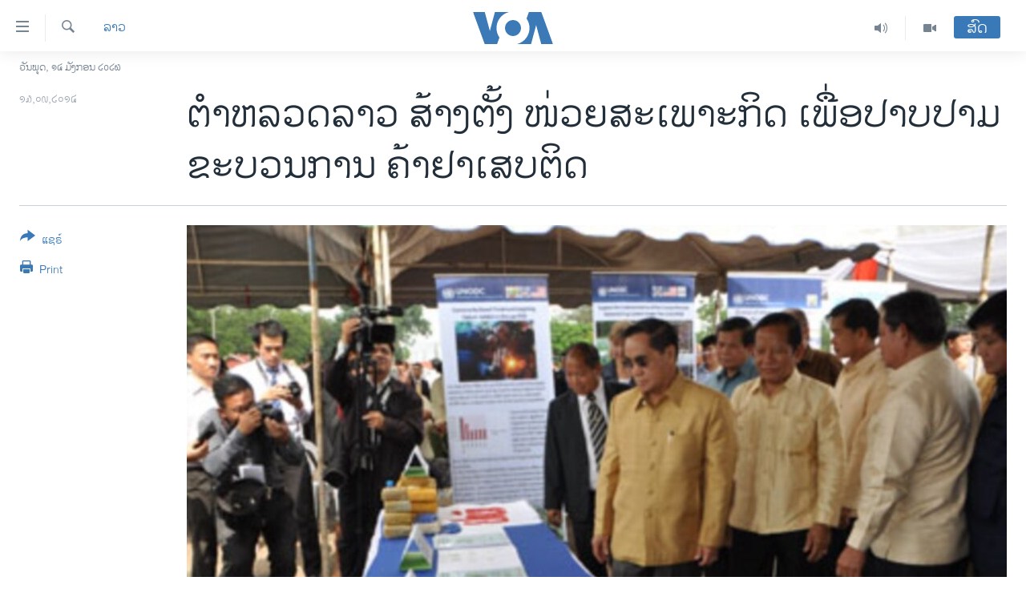

--- FILE ---
content_type: text/html; charset=utf-8
request_url: https://lao.voanews.com/a/lao-police-established-special-forces-to-counter-border-drug-trafficking/2447415.html
body_size: 15320
content:

<!DOCTYPE html>
<html lang="lo" dir="ltr" class="no-js">
<head>
<link href="/Content/responsive/VOA/lo-LA/VOA-lo-LA.css?&amp;av=0.0.0.0&amp;cb=306" rel="stylesheet"/>
<script src="https://tags.voanews.com/voa-pangea/prod/utag.sync.js"></script> <script type='text/javascript' src='https://www.youtube.com/iframe_api' async></script>
<script type="text/javascript">
//a general 'js' detection, must be on top level in <head>, due to CSS performance
document.documentElement.className = "js";
var cacheBuster = "306";
var appBaseUrl = "/";
var imgEnhancerBreakpoints = [0, 144, 256, 408, 650, 1023, 1597];
var isLoggingEnabled = false;
var isPreviewPage = false;
var isLivePreviewPage = false;
if (!isPreviewPage) {
window.RFE = window.RFE || {};
window.RFE.cacheEnabledByParam = window.location.href.indexOf('nocache=1') === -1;
const url = new URL(window.location.href);
const params = new URLSearchParams(url.search);
// Remove the 'nocache' parameter
params.delete('nocache');
// Update the URL without the 'nocache' parameter
url.search = params.toString();
window.history.replaceState(null, '', url.toString());
} else {
window.addEventListener('load', function() {
const links = window.document.links;
for (let i = 0; i < links.length; i++) {
links[i].href = '#';
links[i].target = '_self';
}
})
}
var pwaEnabled = false;
var swCacheDisabled;
</script>
<meta charset="utf-8" />
<title>ຕຳຫລວດ​ລາວ​ ສ້າງຕັ້ງ ໜ່ວຍ​ສະເພາະກິດ ເພື່ອປາບ​ປາມ​ ຂະ​ບວນການ ​ຄ້າ​ຢາ​ເສບ​ຕິດ</title>
<meta name="description" content="ຄະນະ​ກຳມະການ​ກວດກາຢາ​ເສບ​ຕິດ ​ລາຍ​ງານ​ວ່າ ​ຊາຍ​ແດນລາວ​-​ຫວຽດນາມ ​
ໄດ້​ຖືກ​ສວຍ​ໃຊ້​ເປັນ ​ເສັ້ນທາງລັກລອບ​ຂົນ​ສົ່ງ ​ຢາ​ເສບ​ຕິດ​ ​ໄປ​ຕ່າງປະ​ເທດ ຫຼາຍຂຶ້ນນັບ​ມື້." />
<meta name="keywords" content="ລາວ" />
<meta name="viewport" content="width=device-width, initial-scale=1.0" />
<meta http-equiv="X-UA-Compatible" content="IE=edge" />
<meta name="robots" content="max-image-preview:large"><meta property="fb:pages" content="123452567734984" />
<meta name="msvalidate.01" content="3286EE554B6F672A6F2E608C02343C0E" />
<link href="https://lao.voanews.com/a/lao-police-established-special-forces-to-counter-border-drug-trafficking/2447415.html" rel="canonical" />
<meta name="apple-mobile-web-app-title" content="ວີໂອເອ" />
<meta name="apple-mobile-web-app-status-bar-style" content="black" />
<meta name="apple-itunes-app" content="app-id=632618796, app-argument=//2447415.ltr" />
<meta content="ຕຳຫລວດ​ລາວ​ ສ້າງຕັ້ງ ໜ່ວຍ​ສະເພາະກິດ ເພື່ອປາບ​ປາມ​ ຂະ​ບວນການ ​ຄ້າ​ຢາ​ເສບ​ຕິດ" property="og:title" />
<meta content="ຄະນະ​ກຳມະການ​ກວດກາຢາ​ເສບ​ຕິດ ​ລາຍ​ງານ​ວ່າ ​ຊາຍ​ແດນລາວ​-​ຫວຽດນາມ ​
ໄດ້​ຖືກ​ສວຍ​ໃຊ້​ເປັນ ​ເສັ້ນທາງລັກລອບ​ຂົນ​ສົ່ງ ​ຢາ​ເສບ​ຕິດ​ ​ໄປ​ຕ່າງປະ​ເທດ ຫຼາຍຂຶ້ນນັບ​ມື້." property="og:description" />
<meta content="article" property="og:type" />
<meta content="https://lao.voanews.com/a/lao-police-established-special-forces-to-counter-border-drug-trafficking/2447415.html" property="og:url" />
<meta content="ສຽງອາເມຣິກາ - ວີໂອເອ" property="og:site_name" />
<meta content="https://www.facebook.com/VOALao" property="article:publisher" />
<meta content="https://gdb.voanews.com/98fc9163-80b3-4232-8be6-42c4e861f621_w1200_h630.jpg" property="og:image" />
<meta content="1200" property="og:image:width" />
<meta content="630" property="og:image:height" />
<meta content="248018398653917" property="fb:app_id" />
<meta content="summary_large_image" name="twitter:card" />
<meta content="@SomeAccount" name="twitter:site" />
<meta content="https://gdb.voanews.com/98fc9163-80b3-4232-8be6-42c4e861f621_w1200_h630.jpg" name="twitter:image" />
<meta content="ຕຳຫລວດ​ລາວ​ ສ້າງຕັ້ງ ໜ່ວຍ​ສະເພາະກິດ ເພື່ອປາບ​ປາມ​ ຂະ​ບວນການ ​ຄ້າ​ຢາ​ເສບ​ຕິດ" name="twitter:title" />
<meta content="ຄະນະ​ກຳມະການ​ກວດກາຢາ​ເສບ​ຕິດ ​ລາຍ​ງານ​ວ່າ ​ຊາຍ​ແດນລາວ​-​ຫວຽດນາມ ​
ໄດ້​ຖືກ​ສວຍ​ໃຊ້​ເປັນ ​ເສັ້ນທາງລັກລອບ​ຂົນ​ສົ່ງ ​ຢາ​ເສບ​ຕິດ​ ​ໄປ​ຕ່າງປະ​ເທດ ຫຼາຍຂຶ້ນນັບ​ມື້." name="twitter:description" />
<link rel="amphtml" href="https://lao.voanews.com/amp/lao-police-established-special-forces-to-counter-border-drug-trafficking/2447415.html" />
<script type="application/ld+json">{"articleSection":"ລາວ","isAccessibleForFree":true,"headline":"ຕຳຫລວດ​ລາວ​ ສ້າງຕັ້ງ ໜ່ວຍ​ສະເພາະກິດ ເພື່ອປາບ​ປາມ​ ຂະ​ບວນການ ​ຄ້າ​ຢາ​ເສບ​ຕິດ","inLanguage":"lo-LA","keywords":"ລາວ","author":{"@type":"Person","name":"VOA"},"datePublished":"2014-09-13 16:30:34Z","dateModified":"2014-09-14 19:44:34Z","publisher":{"logo":{"width":512,"height":220,"@type":"ImageObject","url":"https://lao.voanews.com/Content/responsive/VOA/lo-LA/img/logo.png"},"@type":"NewsMediaOrganization","url":"https://lao.voanews.com","sameAs":["https://www.facebook.com/VOALao","https://www.youtube.com/VOALao","\r\nhttps://www.instagram.com/voalao/","https://twitter.com/VOALao"],"name":"ສຽງອາເມຣິກາ ວີໂອເອລາວ","alternateName":""},"@context":"https://schema.org","@type":"NewsArticle","mainEntityOfPage":"https://lao.voanews.com/a/lao-police-established-special-forces-to-counter-border-drug-trafficking/2447415.html","url":"https://lao.voanews.com/a/lao-police-established-special-forces-to-counter-border-drug-trafficking/2447415.html","description":"ຄະນະ​ກຳມະການ​ກວດກາຢາ​ເສບ​ຕິດ ​ລາຍ​ງານ​ວ່າ ​ຊາຍ​ແດນລາວ​-​ຫວຽດນາມ ​\r\nໄດ້​ຖືກ​ສວຍ​ໃຊ້​ເປັນ ​ເສັ້ນທາງລັກລອບ​ຂົນ​ສົ່ງ ​ຢາ​ເສບ​ຕິດ​ ​ໄປ​ຕ່າງປະ​ເທດ ຫຼາຍຂຶ້ນນັບ​ມື້.","image":{"width":1080,"height":608,"@type":"ImageObject","url":"https://gdb.voanews.com/98fc9163-80b3-4232-8be6-42c4e861f621_w1080_h608.jpg"},"name":"ຕຳຫລວດ​ລາວ​ ສ້າງຕັ້ງ ໜ່ວຍ​ສະເພາະກິດ ເພື່ອປາບ​ປາມ​ ຂະ​ບວນການ ​ຄ້າ​ຢາ​ເສບ​ຕິດ"}</script>
<script src="/Scripts/responsive/infographics.b?v=dVbZ-Cza7s4UoO3BqYSZdbxQZVF4BOLP5EfYDs4kqEo1&amp;av=0.0.0.0&amp;cb=306"></script>
<script src="/Scripts/responsive/loader.b?v=Q26XNwrL6vJYKjqFQRDnx01Lk2pi1mRsuLEaVKMsvpA1&amp;av=0.0.0.0&amp;cb=306"></script>
<link rel="icon" type="image/svg+xml" href="/Content/responsive/VOA/img/webApp/favicon.svg" />
<link rel="alternate icon" href="/Content/responsive/VOA/img/webApp/favicon.ico" />
<link rel="apple-touch-icon" sizes="152x152" href="/Content/responsive/VOA/img/webApp/ico-152x152.png" />
<link rel="apple-touch-icon" sizes="144x144" href="/Content/responsive/VOA/img/webApp/ico-144x144.png" />
<link rel="apple-touch-icon" sizes="114x114" href="/Content/responsive/VOA/img/webApp/ico-114x114.png" />
<link rel="apple-touch-icon" sizes="72x72" href="/Content/responsive/VOA/img/webApp/ico-72x72.png" />
<link rel="apple-touch-icon-precomposed" href="/Content/responsive/VOA/img/webApp/ico-57x57.png" />
<link rel="icon" sizes="192x192" href="/Content/responsive/VOA/img/webApp/ico-192x192.png" />
<link rel="icon" sizes="128x128" href="/Content/responsive/VOA/img/webApp/ico-128x128.png" />
<meta name="msapplication-TileColor" content="#ffffff" />
<meta name="msapplication-TileImage" content="/Content/responsive/VOA/img/webApp/ico-144x144.png" />
<link rel="alternate" type="application/rss+xml" title="VOA - Top Stories [RSS]" href="/api/" />
<link rel="sitemap" type="application/rss+xml" href="/sitemap.xml" />

                    <script>var w=window;if(w.performance||w.mozPerformance||w.msPerformance||w.webkitPerformance){var d=document;AKSB=w.AKSB||{},AKSB.q=AKSB.q||[],AKSB.mark=AKSB.mark||function(e,_){AKSB.q.push(["mark",e,_||(new Date).getTime()])},AKSB.measure=AKSB.measure||function(e,_,t){AKSB.q.push(["measure",e,_,t||(new Date).getTime()])},AKSB.done=AKSB.done||function(e){AKSB.q.push(["done",e])},AKSB.mark("firstbyte",(new Date).getTime()),AKSB.prof={custid:"179624",ustr:"",originlat:"0",clientrtt:"9",ghostip:"23.33.84.200",ipv6:false,pct:"10",clientip:"3.147.76.57",requestid:"f2bb9702",region:"47394",protocol:"h2",blver:14,akM:"dscb",akN:"ae",akTT:"O",akTX:"1",akTI:"f2bb9702",ai:"216581",ra:"false",pmgn:"",pmgi:"",pmp:"",qc:""},function(e){var _=d.createElement("script");_.async="async",_.src=e;var t=d.getElementsByTagName("script"),t=t[t.length-1];t.parentNode.insertBefore(_,t)}(("https:"===d.location.protocol?"https:":"http:")+"//ds-aksb-a.akamaihd.net/aksb.min.js")}</script>
                    </head>
<body class=" nav-no-loaded cc_theme pg-article print-lay-article js-category-to-nav nojs-images date-time-enabled">
<script type="text/javascript" >
var analyticsData = {url:"https://lao.voanews.com/a/lao-police-established-special-forces-to-counter-border-drug-trafficking/2447415.html",property_id:"472",article_uid:"2447415",page_title:"ຕຳຫລວດ​ລາວ​ ສ້າງຕັ້ງ ໜ່ວຍ​ສະເພາະກິດ ເພື່ອປາບ​ປາມ​ ຂະ​ບວນການ ​ຄ້າ​ຢາ​ເສບ​ຕິດ",page_type:"article",content_type:"article",subcontent_type:"article",last_modified:"2014-09-14 19:44:34Z",pub_datetime:"2014-09-13 16:30:34Z",pub_year:"2014",pub_month:"09",pub_day:"13",pub_hour:"16",pub_weekday:"Saturday",section:"ລາວ",english_section:"laos",byline:"",categories:"laos",domain:"lao.voanews.com",language:"Lao",language_service:"VOA Lao",platform:"web",copied:"no",copied_article:"",copied_title:"",runs_js:"Yes",cms_release:"8.44.0.0.306",enviro_type:"prod",slug:"lao-police-established-special-forces-to-counter-border-drug-trafficking",entity:"VOA",short_language_service:"LAO",platform_short:"W",page_name:"ຕຳຫລວດ​ລາວ​ ສ້າງຕັ້ງ ໜ່ວຍ​ສະເພາະກິດ ເພື່ອປາບ​ປາມ​ ຂະ​ບວນການ ​ຄ້າ​ຢາ​ເສບ​ຕິດ"};
</script>
<noscript><iframe src="https://www.googletagmanager.com/ns.html?id=GTM-N8MP7P" height="0" width="0" style="display:none;visibility:hidden"></iframe></noscript><script type="text/javascript" data-cookiecategory="analytics">
var gtmEventObject = Object.assign({}, analyticsData, {event: 'page_meta_ready'});window.dataLayer = window.dataLayer || [];window.dataLayer.push(gtmEventObject);
if (top.location === self.location) { //if not inside of an IFrame
var renderGtm = "true";
if (renderGtm === "true") {
(function(w,d,s,l,i){w[l]=w[l]||[];w[l].push({'gtm.start':new Date().getTime(),event:'gtm.js'});var f=d.getElementsByTagName(s)[0],j=d.createElement(s),dl=l!='dataLayer'?'&l='+l:'';j.async=true;j.src='//www.googletagmanager.com/gtm.js?id='+i+dl;f.parentNode.insertBefore(j,f);})(window,document,'script','dataLayer','GTM-N8MP7P');
}
}
</script>
<!--Analytics tag js version start-->
<script type="text/javascript" data-cookiecategory="analytics">
var utag_data = Object.assign({}, analyticsData, {});
if(typeof(TealiumTagFrom)==='function' && typeof(TealiumTagSearchKeyword)==='function') {
var utag_from=TealiumTagFrom();var utag_searchKeyword=TealiumTagSearchKeyword();
if(utag_searchKeyword!=null && utag_searchKeyword!=='' && utag_data["search_keyword"]==null) utag_data["search_keyword"]=utag_searchKeyword;if(utag_from!=null && utag_from!=='') utag_data["from"]=TealiumTagFrom();}
if(window.top!== window.self&&utag_data.page_type==="snippet"){utag_data.page_type = 'iframe';}
try{if(window.top!==window.self&&window.self.location.hostname===window.top.location.hostname){utag_data.platform = 'self-embed';utag_data.platform_short = 'se';}}catch(e){if(window.top!==window.self&&window.self.location.search.includes("platformType=self-embed")){utag_data.platform = 'cross-promo';utag_data.platform_short = 'cp';}}
(function(a,b,c,d){ a="https://tags.voanews.com/voa-pangea/prod/utag.js"; b=document;c="script";d=b.createElement(c);d.src=a;d.type="text/java"+c;d.async=true; a=b.getElementsByTagName(c)[0];a.parentNode.insertBefore(d,a); })();
</script>
<!--Analytics tag js version end-->
<!-- Analytics tag management NoScript -->
<noscript>
<img style="position: absolute; border: none;" src="https://ssc.voanews.com/b/ss/bbgprod,bbgentityvoa/1/G.4--NS/1816260235?pageName=voa%3alao%3aw%3aarticle%3a%e0%ba%95%e0%ba%b3%e0%ba%ab%e0%ba%a5%e0%ba%a7%e0%ba%94%e2%80%8b%e0%ba%a5%e0%ba%b2%e0%ba%a7%e2%80%8b%20%e0%ba%aa%e0%bb%89%e0%ba%b2%e0%ba%87%e0%ba%95%e0%ba%b1%e0%bb%89%e0%ba%87%20%e0%bb%9c%e0%bb%88%e0%ba%a7%e0%ba%8d%e2%80%8b%e0%ba%aa%e0%ba%b0%e0%bb%80%e0%ba%9e%e0%ba%b2%e0%ba%b0%e0%ba%81%e0%ba%b4%e0%ba%94%20%e0%bb%80%e0%ba%9e%e0%ba%b7%e0%bb%88%e0%ba%ad%e0%ba%9b%e0%ba%b2%e0%ba%9a%e2%80%8b%e0%ba%9b%e0%ba%b2%e0%ba%a1%e2%80%8b%20%e0%ba%82%e0%ba%b0%e2%80%8b%e0%ba%9a%e0%ba%a7%e0%ba%99%e0%ba%81%e0%ba%b2%e0%ba%99%20%e2%80%8b%e0%ba%84%e0%bb%89%e0%ba%b2%e2%80%8b%e0%ba%a2%e0%ba%b2%e2%80%8b%e0%bb%80%e0%ba%aa%e0%ba%9a%e2%80%8b%e0%ba%95%e0%ba%b4%e0%ba%94&amp;c6=%e0%ba%95%e0%ba%b3%e0%ba%ab%e0%ba%a5%e0%ba%a7%e0%ba%94%e2%80%8b%e0%ba%a5%e0%ba%b2%e0%ba%a7%e2%80%8b%20%e0%ba%aa%e0%bb%89%e0%ba%b2%e0%ba%87%e0%ba%95%e0%ba%b1%e0%bb%89%e0%ba%87%20%e0%bb%9c%e0%bb%88%e0%ba%a7%e0%ba%8d%e2%80%8b%e0%ba%aa%e0%ba%b0%e0%bb%80%e0%ba%9e%e0%ba%b2%e0%ba%b0%e0%ba%81%e0%ba%b4%e0%ba%94%20%e0%bb%80%e0%ba%9e%e0%ba%b7%e0%bb%88%e0%ba%ad%e0%ba%9b%e0%ba%b2%e0%ba%9a%e2%80%8b%e0%ba%9b%e0%ba%b2%e0%ba%a1%e2%80%8b%20%e0%ba%82%e0%ba%b0%e2%80%8b%e0%ba%9a%e0%ba%a7%e0%ba%99%e0%ba%81%e0%ba%b2%e0%ba%99%20%e2%80%8b%e0%ba%84%e0%bb%89%e0%ba%b2%e2%80%8b%e0%ba%a2%e0%ba%b2%e2%80%8b%e0%bb%80%e0%ba%aa%e0%ba%9a%e2%80%8b%e0%ba%95%e0%ba%b4%e0%ba%94&amp;v36=8.44.0.0.306&amp;v6=D=c6&amp;g=https%3a%2f%2flao.voanews.com%2fa%2flao-police-established-special-forces-to-counter-border-drug-trafficking%2f2447415.html&amp;c1=D=g&amp;v1=D=g&amp;events=event1,event52&amp;c16=voa%20lao&amp;v16=D=c16&amp;c5=laos&amp;v5=D=c5&amp;ch=%e0%ba%a5%e0%ba%b2%e0%ba%a7&amp;c15=lao&amp;v15=D=c15&amp;c4=article&amp;v4=D=c4&amp;c14=2447415&amp;v14=D=c14&amp;v20=no&amp;c17=web&amp;v17=D=c17&amp;mcorgid=518abc7455e462b97f000101%40adobeorg&amp;server=lao.voanews.com&amp;pageType=D=c4&amp;ns=bbg&amp;v29=D=server&amp;v25=voa&amp;v30=472&amp;v105=D=User-Agent " alt="analytics" width="1" height="1" /></noscript>
<!-- End of Analytics tag management NoScript -->
<!--*** Accessibility links - For ScreenReaders only ***-->
<section>
<div class="sr-only">
<h2>ລິ້ງ ສຳຫລັບເຂົ້າຫາ</h2>
<ul>
<li><a href="#content" data-disable-smooth-scroll="1">ຂ້າມ</a></li>
<li><a href="#navigation" data-disable-smooth-scroll="1">ຂ້າມ</a></li>
<li><a href="#txtHeaderSearch" data-disable-smooth-scroll="1">ຂ້າມໄປຫາ ຊອກຄົ້ນ</a></li>
</ul>
</div>
</section>
<div dir="ltr">
<div id="page">
<aside>
<div class="c-lightbox overlay-modal">
<div class="c-lightbox__intro">
<h2 class="c-lightbox__intro-title"></h2>
<button class="btn btn--rounded c-lightbox__btn c-lightbox__intro-next" title="ຕໍ່ໄປ">
<span class="ico ico--rounded ico-chevron-forward"></span>
<span class="sr-only">ຕໍ່ໄປ</span>
</button>
</div>
<div class="c-lightbox__nav">
<button class="btn btn--rounded c-lightbox__btn c-lightbox__btn--close" title="ອັດ">
<span class="ico ico--rounded ico-close"></span>
<span class="sr-only">ອັດ</span>
</button>
<button class="btn btn--rounded c-lightbox__btn c-lightbox__btn--prev" title="ກ່ອນ">
<span class="ico ico--rounded ico-chevron-backward"></span>
<span class="sr-only">ກ່ອນ</span>
</button>
<button class="btn btn--rounded c-lightbox__btn c-lightbox__btn--next" title="ຕໍ່ໄປ">
<span class="ico ico--rounded ico-chevron-forward"></span>
<span class="sr-only">ຕໍ່ໄປ</span>
</button>
</div>
<div class="c-lightbox__content-wrap">
<figure class="c-lightbox__content">
<span class="c-spinner c-spinner--lightbox">
<img src="/Content/responsive/img/player-spinner.png"
alt="please wait"
title="please wait" />
</span>
<div class="c-lightbox__img">
<div class="thumb">
<img src="" alt="" />
</div>
</div>
<figcaption>
<div class="c-lightbox__info c-lightbox__info--foot">
<span class="c-lightbox__counter"></span>
<span class="caption c-lightbox__caption"></span>
</div>
</figcaption>
</figure>
</div>
<div class="hidden">
<div class="content-advisory__box content-advisory__box--lightbox">
<span class="content-advisory__box-text">This image contains sensitive content which some people may find offensive or disturbing.</span>
<button class="btn btn--transparent content-advisory__box-btn m-t-md" value="text" type="button">
<span class="btn__text">
Click to reveal
</span>
</button>
</div>
</div>
</div>
<div class="print-dialogue">
<div class="container">
<h3 class="print-dialogue__title section-head">Print Options:</h3>
<div class="print-dialogue__opts">
<ul class="print-dialogue__opt-group">
<li class="form__group form__group--checkbox">
<input class="form__check " id="checkboxImages" name="checkboxImages" type="checkbox" checked="checked" />
<label for="checkboxImages" class="form__label m-t-md">Images</label>
</li>
<li class="form__group form__group--checkbox">
<input class="form__check " id="checkboxMultimedia" name="checkboxMultimedia" type="checkbox" checked="checked" />
<label for="checkboxMultimedia" class="form__label m-t-md">Multimedia</label>
</li>
</ul>
<ul class="print-dialogue__opt-group">
<li class="form__group form__group--checkbox">
<input class="form__check " id="checkboxEmbedded" name="checkboxEmbedded" type="checkbox" checked="checked" />
<label for="checkboxEmbedded" class="form__label m-t-md">Embedded Content</label>
</li>
<li class="hidden">
<input class="form__check " id="checkboxComments" name="checkboxComments" type="checkbox" />
<label for="checkboxComments" class="form__label m-t-md">Comments</label>
</li>
</ul>
</div>
<div class="print-dialogue__buttons">
<button class="btn btn--secondary close-button" type="button" title="ຍົກເລີກ">
<span class="btn__text ">ຍົກເລີກ</span>
</button>
<button class="btn btn-cust-print m-l-sm" type="button" title="Print">
<span class="btn__text ">Print</span>
</button>
</div>
</div>
</div>
<div class="ctc-message pos-fix">
<div class="ctc-message__inner">Link has been copied to clipboard</div>
</div>
</aside>
<div class="hdr-20 hdr-20--big">
<div class="hdr-20__inner">
<div class="hdr-20__max pos-rel">
<div class="hdr-20__side hdr-20__side--primary d-flex">
<label data-for="main-menu-ctrl" data-switcher-trigger="true" data-switch-target="main-menu-ctrl" class="burger hdr-trigger pos-rel trans-trigger" data-trans-evt="click" data-trans-id="menu">
<span class="ico ico-close hdr-trigger__ico hdr-trigger__ico--close burger__ico burger__ico--close"></span>
<span class="ico ico-menu hdr-trigger__ico hdr-trigger__ico--open burger__ico burger__ico--open"></span>
</label>
<div class="menu-pnl pos-fix trans-target" data-switch-target="main-menu-ctrl" data-trans-id="menu">
<div class="menu-pnl__inner">
<nav class="main-nav menu-pnl__item menu-pnl__item--first">
<ul class="main-nav__list accordeon" data-analytics-tales="false" data-promo-name="link" data-location-name="nav,secnav">
<li class="main-nav__item">
<a class="main-nav__item-name main-nav__item-name--link" href="https://lao.voanews.com/" title="ໂຮມເພຈ" >ໂຮມເພຈ</a>
</li>
<li class="main-nav__item">
<a class="main-nav__item-name main-nav__item-name--link" href="/p/5841.html" title="ລາວ" data-item-name="laos" >ລາວ</a>
</li>
<li class="main-nav__item">
<a class="main-nav__item-name main-nav__item-name--link" href="/p/5921.html" title="ອາເມຣິກາ" data-item-name="usa" >ອາເມຣິກາ</a>
</li>
<li class="main-nav__item">
<a class="main-nav__item-name main-nav__item-name--link" href="/us-presidential-election-2024" title="ການເລືອກຕັ້ງ ປະທານາທີບໍດີ ສະຫະລັດ 2024" data-item-name="US Presidential Election 2024" >ການເລືອກຕັ້ງ ປະທານາທີບໍດີ ສະຫະລັດ 2024</a>
</li>
<li class="main-nav__item">
<a class="main-nav__item-name main-nav__item-name--link" href="/china-news" title="ຂ່າວ​ຈີນ" data-item-name="China-news" >ຂ່າວ​ຈີນ</a>
</li>
<li class="main-nav__item">
<a class="main-nav__item-name main-nav__item-name--link" href="/worldnews" title="ໂລກ" data-item-name="world" >ໂລກ</a>
</li>
<li class="main-nav__item">
<a class="main-nav__item-name main-nav__item-name--link" href="/p/5844.html" title="ເອເຊຍ" data-item-name="asia" >ເອເຊຍ</a>
</li>
<li class="main-nav__item">
<a class="main-nav__item-name main-nav__item-name--link" href="/PressFreedom" title="ອິດສະຫຼະພາບດ້ານການຂ່າວ" data-item-name="Press-Freedom" >ອິດສະຫຼະພາບດ້ານການຂ່າວ</a>
</li>
<li class="main-nav__item">
<a class="main-nav__item-name main-nav__item-name--link" href="/p/5892.html" title="ຊີວິດຊາວລາວ" data-item-name="lao-diaspora" >ຊີວິດຊາວລາວ</a>
</li>
<li class="main-nav__item">
<a class="main-nav__item-name main-nav__item-name--link" href="/p/7555.html" title="ຊຸມຊົນຊາວລາວ" data-item-name="lao-community-in-america" >ຊຸມຊົນຊາວລາວ</a>
</li>
<li class="main-nav__item">
<a class="main-nav__item-name main-nav__item-name--link" href="/p/5873.html" title="ວິທະຍາສາດ-ເທັກໂນໂລຈີ" data-item-name="science-technology" >ວິທະຍາສາດ-ເທັກໂນໂລຈີ</a>
</li>
<li class="main-nav__item">
<a class="main-nav__item-name main-nav__item-name--link" href="/p/8560.html" title="ທຸລະກິດ" data-item-name="business" >ທຸລະກິດ</a>
</li>
<li class="main-nav__item">
<a class="main-nav__item-name main-nav__item-name--link" href="/p/5929.html" title="ພາສາອັງກິດ" data-item-name="english-learning" >ພາສາອັງກິດ</a>
</li>
<li class="main-nav__item">
<a class="main-nav__item-name main-nav__item-name--link" href="/p/5906.html" title="ວີດີໂອ" data-item-name="all-video" >ວີດີໂອ</a>
</li>
<li class="main-nav__item accordeon__item" data-switch-target="menu-item-1624">
<label class="main-nav__item-name main-nav__item-name--label accordeon__control-label" data-switcher-trigger="true" data-for="menu-item-1624">
ສຽງ
<span class="ico ico-chevron-down main-nav__chev"></span>
</label>
<div class="main-nav__sub-list">
<a class="main-nav__item-name main-nav__item-name--link main-nav__item-name--sub" href="/z/2348" title="ລາຍການກະຈາຍສຽງ" data-item-name="radio-show" >ລາຍການກະຈາຍສຽງ</a>
<a class="main-nav__item-name main-nav__item-name--link main-nav__item-name--sub" href="/z/6955" title="ລາຍງານ" data-item-name="report-audios" >ລາຍງານ</a>
</div>
</li>
</ul>
</nav>
<div class="menu-pnl__item menu-pnl__item--social">
<h5 class="menu-pnl__sub-head">ຕິດຕາມພວກເຮົາ ທີ່</h5>
<a href="https://www.facebook.com/VOALao" title="ຕິດຕາມພວກເຮົາທາງເຟສບຸກ" data-analytics-text="follow_on_facebook" class="btn btn--rounded btn--social-inverted menu-pnl__btn js-social-btn btn-facebook" target="_blank" rel="noopener">
<span class="ico ico-facebook-alt ico--rounded"></span>
</a>
<a href="
https://www.instagram.com/voalao/" title="Follow us on Instagram" data-analytics-text="follow_on_instagram" class="btn btn--rounded btn--social-inverted menu-pnl__btn js-social-btn btn-instagram" target="_blank" rel="noopener">
<span class="ico ico-instagram ico--rounded"></span>
</a>
<a href="https://www.youtube.com/VOALao" title="ຕິດຕາມພວກເຮົາທາງຢູທູບ" data-analytics-text="follow_on_youtube" class="btn btn--rounded btn--social-inverted menu-pnl__btn js-social-btn btn-youtube" target="_blank" rel="noopener">
<span class="ico ico-youtube ico--rounded"></span>
</a>
<a href="https://twitter.com/VOALao" title="ຕິດຕາມພວກເຮົາທາງ Twitter" data-analytics-text="follow_on_twitter" class="btn btn--rounded btn--social-inverted menu-pnl__btn js-social-btn btn-twitter" target="_blank" rel="noopener">
<span class="ico ico-twitter ico--rounded"></span>
</a>
</div>
<div class="menu-pnl__item">
<a href="/navigation/allsites" class="menu-pnl__item-link">
<span class="ico ico-languages "></span>
ພາສາຕ່າງໆ
</a>
</div>
</div>
</div>
<label data-for="top-search-ctrl" data-switcher-trigger="true" data-switch-target="top-search-ctrl" class="top-srch-trigger hdr-trigger">
<span class="ico ico-close hdr-trigger__ico hdr-trigger__ico--close top-srch-trigger__ico top-srch-trigger__ico--close"></span>
<span class="ico ico-search hdr-trigger__ico hdr-trigger__ico--open top-srch-trigger__ico top-srch-trigger__ico--open"></span>
</label>
<div class="srch-top srch-top--in-header" data-switch-target="top-search-ctrl">
<div class="container">
<form action="/s" class="srch-top__form srch-top__form--in-header" id="form-topSearchHeader" method="get" role="search"><label for="txtHeaderSearch" class="sr-only">ຄົ້ນຫາ</label>
<input type="text" id="txtHeaderSearch" name="k" placeholder="ຊອກຫາບົດຂຽນ" accesskey="s" value="" class="srch-top__input analyticstag-event" onkeydown="if (event.keyCode === 13) { FireAnalyticsTagEventOnSearch('search', $dom.get('#txtHeaderSearch')[0].value) }" />
<button title="ຄົ້ນຫາ" type="submit" class="btn btn--top-srch analyticstag-event" onclick="FireAnalyticsTagEventOnSearch('search', $dom.get('#txtHeaderSearch')[0].value) ">
<span class="ico ico-search"></span>
</button></form>
</div>
</div>
<a href="/" class="main-logo-link">
<img src="/Content/responsive/VOA/lo-LA/img/logo-compact.svg" class="main-logo main-logo--comp" alt="site logo">
<img src="/Content/responsive/VOA/lo-LA/img/logo.svg" class="main-logo main-logo--big" alt="site logo">
</a>
</div>
<div class="hdr-20__side hdr-20__side--secondary d-flex">
<a href="/p/5906.html" title="Video" class="hdr-20__secondary-item" data-item-name="video">
<span class="ico ico-video hdr-20__secondary-icon"></span>
</a>
<a href="/z/2348" title="Audio" class="hdr-20__secondary-item" data-item-name="audio">
<span class="ico ico-audio hdr-20__secondary-icon"></span>
</a>
<a href="/s" title="ຄົ້ນຫາ" class="hdr-20__secondary-item hdr-20__secondary-item--search" data-item-name="search">
<span class="ico ico-search hdr-20__secondary-icon hdr-20__secondary-icon--search"></span>
</a>
<div class="hdr-20__secondary-item live-b-drop">
<div class="live-b-drop__off">
<a href="/live/" class="live-b-drop__link" title="ສົດ" data-item-name="live">
<span class="badge badge--live-btn badge--live-btn-off">
ສົດ
</span>
</a>
</div>
<div class="live-b-drop__on hidden">
<label data-for="live-ctrl" data-switcher-trigger="true" data-switch-target="live-ctrl" class="live-b-drop__label pos-rel">
<span class="badge badge--live badge--live-btn">
ສົດ
</span>
<span class="ico ico-close live-b-drop__label-ico live-b-drop__label-ico--close"></span>
</label>
<div class="live-b-drop__panel" id="targetLivePanelDiv" data-switch-target="live-ctrl"></div>
</div>
</div>
<div class="srch-bottom">
<form action="/s" class="srch-bottom__form d-flex" id="form-bottomSearch" method="get" role="search"><label for="txtSearch" class="sr-only">ຄົ້ນຫາ</label>
<input type="search" id="txtSearch" name="k" placeholder="ຊອກຫາບົດຂຽນ" accesskey="s" value="" class="srch-bottom__input analyticstag-event" onkeydown="if (event.keyCode === 13) { FireAnalyticsTagEventOnSearch('search', $dom.get('#txtSearch')[0].value) }" />
<button title="ຄົ້ນຫາ" type="submit" class="btn btn--bottom-srch analyticstag-event" onclick="FireAnalyticsTagEventOnSearch('search', $dom.get('#txtSearch')[0].value) ">
<span class="ico ico-search"></span>
</button></form>
</div>
</div>
<img src="/Content/responsive/VOA/lo-LA/img/logo-print.gif" class="logo-print" alt="site logo">
<img src="/Content/responsive/VOA/lo-LA/img/logo-print_color.png" class="logo-print logo-print--color" alt="site logo">
</div>
</div>
</div>
<script>
if (document.body.className.indexOf('pg-home') > -1) {
var nav2In = document.querySelector('.hdr-20__inner');
var nav2Sec = document.querySelector('.hdr-20__side--secondary');
var secStyle = window.getComputedStyle(nav2Sec);
if (nav2In && window.pageYOffset < 150 && secStyle['position'] !== 'fixed') {
nav2In.classList.add('hdr-20__inner--big')
}
}
</script>
<div class="c-hlights c-hlights--breaking c-hlights--no-item" data-hlight-display="mobile,desktop">
<div class="c-hlights__wrap container p-0">
<div class="c-hlights__nav">
<a role="button" href="#" title="ກ່ອນ">
<span class="ico ico-chevron-backward m-0"></span>
<span class="sr-only">ກ່ອນ</span>
</a>
<a role="button" href="#" title="ຕໍ່ໄປ">
<span class="ico ico-chevron-forward m-0"></span>
<span class="sr-only">ຕໍ່ໄປ</span>
</a>
</div>
<span class="c-hlights__label">
<span class="">Breaking News</span>
<span class="switcher-trigger">
<label data-for="more-less-1" data-switcher-trigger="true" class="switcher-trigger__label switcher-trigger__label--more p-b-0" title="ເບິ່ງຕື່ມອີກ">
<span class="ico ico-chevron-down"></span>
</label>
<label data-for="more-less-1" data-switcher-trigger="true" class="switcher-trigger__label switcher-trigger__label--less p-b-0" title="Show less">
<span class="ico ico-chevron-up"></span>
</label>
</span>
</span>
<ul class="c-hlights__items switcher-target" data-switch-target="more-less-1">
</ul>
</div>
</div> <div class="date-time-area ">
<div class="container">
<span class="date-time">
ວັນພຸດ, ໑໔ ມັງກອນ ໒໐໒໖
</span>
</div>
</div>
<div id="content">
<main class="container">
<div class="hdr-container">
<div class="row">
<div class="col-category col-xs-12 col-md-2 pull-left"> <div class="category js-category">
<a class="" href="/z/2358">ລາວ</a> </div>
</div><div class="col-title col-xs-12 col-md-10 pull-right"> <h1 class="title pg-title">
ຕຳຫລວດ​ລາວ​ ສ້າງຕັ້ງ ໜ່ວຍ​ສະເພາະກິດ ເພື່ອປາບ​ປາມ​ ຂະ​ບວນການ ​ຄ້າ​ຢາ​ເສບ​ຕິດ
</h1>
</div><div class="col-publishing-details col-xs-12 col-sm-12 col-md-2 pull-left"> <div class="publishing-details ">
<div class="published">
<span class="date" title="ຕາມເວລາໃນລາວ">
<time pubdate="pubdate" datetime="2014-09-13T23:30:34+07:00">
໑໓,໐໙,໒໐໑໔
</time>
</span>
</div>
</div>
</div><div class="col-lg-12 separator"> <div class="separator">
<hr class="title-line" />
</div>
</div><div class="col-multimedia col-xs-12 col-md-10 pull-right"> <div class="cover-media">
<figure class="media-image js-media-expand">
<div class="img-wrap">
<div class="thumb thumb16_9">
<img src="https://gdb.voanews.com/98fc9163-80b3-4232-8be6-42c4e861f621_w250_r1_s.jpg" alt="ໜ່ວຍປາບປາມຢາເສບຕິດຂອງລາວ ສາມາດຈັບກຸມ ນັກຄ້າຢາເສບຕິດໄດ້ 2,140 ຄົນ ພ້ອມກັບຢຶດໄດ້ຢາເສບຕິດ ຫຼາຍໆປະເພດ ອີກຢ່າງຫລວງຫຼາຍ." />
</div>
</div>
<figcaption>
<span class="caption">ໜ່ວຍປາບປາມຢາເສບຕິດຂອງລາວ ສາມາດຈັບກຸມ ນັກຄ້າຢາເສບຕິດໄດ້ 2,140 ຄົນ ພ້ອມກັບຢຶດໄດ້ຢາເສບຕິດ ຫຼາຍໆປະເພດ ອີກຢ່າງຫລວງຫຼາຍ.</span>
</figcaption>
</figure>
</div>
</div><div class="col-xs-12 col-md-2 pull-left article-share pos-rel"> <div class="share--box">
<div class="sticky-share-container" style="display:none">
<div class="container">
<a href="https://lao.voanews.com" id="logo-sticky-share">&nbsp;</a>
<div class="pg-title pg-title--sticky-share">
ຕຳຫລວດ​ລາວ​ ສ້າງຕັ້ງ ໜ່ວຍ​ສະເພາະກິດ ເພື່ອປາບ​ປາມ​ ຂະ​ບວນການ ​ຄ້າ​ຢາ​ເສບ​ຕິດ
</div>
<div class="sticked-nav-actions">
<!--This part is for sticky navigation display-->
<p class="buttons link-content-sharing p-0 ">
<button class="btn btn--link btn-content-sharing p-t-0 " id="btnContentSharing" value="text" role="Button" type="" title="ໂຫລດຂ່າວຕື່ມອີກ ເພື່ອແຊຣ໌">
<span class="ico ico-share ico--l"></span>
<span class="btn__text ">
ແຊຣ໌
</span>
</button>
</p>
<aside class="content-sharing js-content-sharing js-content-sharing--apply-sticky content-sharing--sticky"
role="complementary"
data-share-url="https://lao.voanews.com/a/lao-police-established-special-forces-to-counter-border-drug-trafficking/2447415.html" data-share-title="ຕຳຫລວດ​ລາວ​ ສ້າງຕັ້ງ ໜ່ວຍ​ສະເພາະກິດ ເພື່ອປາບ​ປາມ​ ຂະ​ບວນການ ​ຄ້າ​ຢາ​ເສບ​ຕິດ" data-share-text="ຄະນະ​ກຳມະການ​ກວດກາຢາ​ເສບ​ຕິດ ​ລາຍ​ງານ​ວ່າ ​ຊາຍ​ແດນລາວ​-​ຫວຽດນາມ ​
ໄດ້​ຖືກ​ສວຍ​ໃຊ້​ເປັນ ​ເສັ້ນທາງລັກລອບ​ຂົນ​ສົ່ງ ​ຢາ​ເສບ​ຕິດ​ ​ໄປ​ຕ່າງປະ​ເທດ ຫຼາຍຂຶ້ນນັບ​ມື້.">
<div class="content-sharing__popover">
<h6 class="content-sharing__title">ແຊຣ໌ </h6>
<button href="#close" id="btnCloseSharing" class="btn btn--text-like content-sharing__close-btn">
<span class="ico ico-close ico--l"></span>
</button>
<ul class="content-sharing__list">
<li class="content-sharing__item">
<div class="ctc ">
<input type="text" class="ctc__input" readonly="readonly">
<a href="" js-href="https://lao.voanews.com/a/lao-police-established-special-forces-to-counter-border-drug-trafficking/2447415.html" class="content-sharing__link ctc__button">
<span class="ico ico-copy-link ico--rounded ico--s"></span>
<span class="content-sharing__link-text">Copy link</span>
</a>
</div>
</li>
<li class="content-sharing__item">
<a href="https://facebook.com/sharer.php?u=https%3a%2f%2flao.voanews.com%2fa%2flao-police-established-special-forces-to-counter-border-drug-trafficking%2f2447415.html"
data-analytics-text="share_on_facebook"
title="Facebook" target="_blank"
class="content-sharing__link js-social-btn">
<span class="ico ico-facebook ico--rounded ico--s"></span>
<span class="content-sharing__link-text">Facebook</span>
</a>
</li>
<li class="content-sharing__item">
<a href="https://twitter.com/share?url=https%3a%2f%2flao.voanews.com%2fa%2flao-police-established-special-forces-to-counter-border-drug-trafficking%2f2447415.html&amp;text=%e0%ba%95%e0%ba%b3%e0%ba%ab%e0%ba%a5%e0%ba%a7%e0%ba%94%e2%80%8b%e0%ba%a5%e0%ba%b2%e0%ba%a7%e2%80%8b+%e0%ba%aa%e0%bb%89%e0%ba%b2%e0%ba%87%e0%ba%95%e0%ba%b1%e0%bb%89%e0%ba%87+%e0%bb%9c%e0%bb%88%e0%ba%a7%e0%ba%8d%e2%80%8b%e0%ba%aa%e0%ba%b0%e0%bb%80%e0%ba%9e%e0%ba%b2%e0%ba%b0%e0%ba%81%e0%ba%b4%e0%ba%94+%e0%bb%80%e0%ba%9e%e0%ba%b7%e0%bb%88%e0%ba%ad%e0%ba%9b%e0%ba%b2%e0%ba%9a%e2%80%8b%e0%ba%9b%e0%ba%b2%e0%ba%a1%e2%80%8b+%e0%ba%82%e0%ba%b0%e2%80%8b%e0%ba%9a%e0%ba%a7%e0%ba%99%e0%ba%81%e0%ba%b2%e0%ba%99+%e2%80%8b%e0%ba%84%e0%bb%89%e0%ba%b2%e2%80%8b%e0%ba%a2%e0%ba%b2%e2%80%8b%e0%bb%80%e0%ba%aa%e0%ba%9a%e2%80%8b%e0%ba%95%e0%ba%b4%e0%ba%94"
data-analytics-text="share_on_twitter"
title="Twitter" target="_blank"
class="content-sharing__link js-social-btn">
<span class="ico ico-twitter ico--rounded ico--s"></span>
<span class="content-sharing__link-text">Twitter</span>
</a>
</li>
<li class="content-sharing__item visible-xs-inline-block visible-sm-inline-block">
<a href="whatsapp://send?text=https%3a%2f%2flao.voanews.com%2fa%2flao-police-established-special-forces-to-counter-border-drug-trafficking%2f2447415.html"
data-analytics-text="share_on_whatsapp"
title="WhatsApp" target="_blank"
class="content-sharing__link js-social-btn">
<span class="ico ico-whatsapp ico--rounded ico--s"></span>
<span class="content-sharing__link-text">WhatsApp</span>
</a>
</li>
<li class="content-sharing__item visible-md-inline-block visible-lg-inline-block">
<a href="https://web.whatsapp.com/send?text=https%3a%2f%2flao.voanews.com%2fa%2flao-police-established-special-forces-to-counter-border-drug-trafficking%2f2447415.html"
data-analytics-text="share_on_whatsapp_desktop"
title="WhatsApp" target="_blank"
class="content-sharing__link js-social-btn">
<span class="ico ico-whatsapp ico--rounded ico--s"></span>
<span class="content-sharing__link-text">WhatsApp</span>
</a>
</li>
<li class="content-sharing__item visible-xs-inline-block visible-sm-inline-block">
<a href="https://line.me/R/msg/text/?https%3a%2f%2flao.voanews.com%2fa%2flao-police-established-special-forces-to-counter-border-drug-trafficking%2f2447415.html"
data-analytics-text="share_on_line"
title="Line" target="_blank"
class="content-sharing__link js-social-btn">
<span class="ico ico-line ico--rounded ico--s"></span>
<span class="content-sharing__link-text">Line</span>
</a>
</li>
<li class="content-sharing__item visible-md-inline-block visible-lg-inline-block">
<a href="https://timeline.line.me/social-plugin/share?url=https%3a%2f%2flao.voanews.com%2fa%2flao-police-established-special-forces-to-counter-border-drug-trafficking%2f2447415.html"
data-analytics-text="share_on_line_desktop"
title="Line" target="_blank"
class="content-sharing__link js-social-btn">
<span class="ico ico-line ico--rounded ico--s"></span>
<span class="content-sharing__link-text">Line</span>
</a>
</li>
<li class="content-sharing__item">
<a href="mailto:?body=https%3a%2f%2flao.voanews.com%2fa%2flao-police-established-special-forces-to-counter-border-drug-trafficking%2f2447415.html&amp;subject=ຕຳຫລວດ​ລາວ​ ສ້າງຕັ້ງ ໜ່ວຍ​ສະເພາະກິດ ເພື່ອປາບ​ປາມ​ ຂະ​ບວນການ ​ຄ້າ​ຢາ​ເສບ​ຕິດ"
title="Email"
class="content-sharing__link ">
<span class="ico ico-email ico--rounded ico--s"></span>
<span class="content-sharing__link-text">Email</span>
</a>
</li>
</ul>
</div>
</aside>
</div>
</div>
</div>
<div class="links">
<p class="buttons link-content-sharing p-0 ">
<button class="btn btn--link btn-content-sharing p-t-0 " id="btnContentSharing" value="text" role="Button" type="" title="ໂຫລດຂ່າວຕື່ມອີກ ເພື່ອແຊຣ໌">
<span class="ico ico-share ico--l"></span>
<span class="btn__text ">
ແຊຣ໌
</span>
</button>
</p>
<aside class="content-sharing js-content-sharing " role="complementary"
data-share-url="https://lao.voanews.com/a/lao-police-established-special-forces-to-counter-border-drug-trafficking/2447415.html" data-share-title="ຕຳຫລວດ​ລາວ​ ສ້າງຕັ້ງ ໜ່ວຍ​ສະເພາະກິດ ເພື່ອປາບ​ປາມ​ ຂະ​ບວນການ ​ຄ້າ​ຢາ​ເສບ​ຕິດ" data-share-text="ຄະນະ​ກຳມະການ​ກວດກາຢາ​ເສບ​ຕິດ ​ລາຍ​ງານ​ວ່າ ​ຊາຍ​ແດນລາວ​-​ຫວຽດນາມ ​
ໄດ້​ຖືກ​ສວຍ​ໃຊ້​ເປັນ ​ເສັ້ນທາງລັກລອບ​ຂົນ​ສົ່ງ ​ຢາ​ເສບ​ຕິດ​ ​ໄປ​ຕ່າງປະ​ເທດ ຫຼາຍຂຶ້ນນັບ​ມື້.">
<div class="content-sharing__popover">
<h6 class="content-sharing__title">ແຊຣ໌ </h6>
<button href="#close" id="btnCloseSharing" class="btn btn--text-like content-sharing__close-btn">
<span class="ico ico-close ico--l"></span>
</button>
<ul class="content-sharing__list">
<li class="content-sharing__item">
<div class="ctc ">
<input type="text" class="ctc__input" readonly="readonly">
<a href="" js-href="https://lao.voanews.com/a/lao-police-established-special-forces-to-counter-border-drug-trafficking/2447415.html" class="content-sharing__link ctc__button">
<span class="ico ico-copy-link ico--rounded ico--l"></span>
<span class="content-sharing__link-text">Copy link</span>
</a>
</div>
</li>
<li class="content-sharing__item">
<a href="https://facebook.com/sharer.php?u=https%3a%2f%2flao.voanews.com%2fa%2flao-police-established-special-forces-to-counter-border-drug-trafficking%2f2447415.html"
data-analytics-text="share_on_facebook"
title="Facebook" target="_blank"
class="content-sharing__link js-social-btn">
<span class="ico ico-facebook ico--rounded ico--l"></span>
<span class="content-sharing__link-text">Facebook</span>
</a>
</li>
<li class="content-sharing__item">
<a href="https://twitter.com/share?url=https%3a%2f%2flao.voanews.com%2fa%2flao-police-established-special-forces-to-counter-border-drug-trafficking%2f2447415.html&amp;text=%e0%ba%95%e0%ba%b3%e0%ba%ab%e0%ba%a5%e0%ba%a7%e0%ba%94%e2%80%8b%e0%ba%a5%e0%ba%b2%e0%ba%a7%e2%80%8b+%e0%ba%aa%e0%bb%89%e0%ba%b2%e0%ba%87%e0%ba%95%e0%ba%b1%e0%bb%89%e0%ba%87+%e0%bb%9c%e0%bb%88%e0%ba%a7%e0%ba%8d%e2%80%8b%e0%ba%aa%e0%ba%b0%e0%bb%80%e0%ba%9e%e0%ba%b2%e0%ba%b0%e0%ba%81%e0%ba%b4%e0%ba%94+%e0%bb%80%e0%ba%9e%e0%ba%b7%e0%bb%88%e0%ba%ad%e0%ba%9b%e0%ba%b2%e0%ba%9a%e2%80%8b%e0%ba%9b%e0%ba%b2%e0%ba%a1%e2%80%8b+%e0%ba%82%e0%ba%b0%e2%80%8b%e0%ba%9a%e0%ba%a7%e0%ba%99%e0%ba%81%e0%ba%b2%e0%ba%99+%e2%80%8b%e0%ba%84%e0%bb%89%e0%ba%b2%e2%80%8b%e0%ba%a2%e0%ba%b2%e2%80%8b%e0%bb%80%e0%ba%aa%e0%ba%9a%e2%80%8b%e0%ba%95%e0%ba%b4%e0%ba%94"
data-analytics-text="share_on_twitter"
title="Twitter" target="_blank"
class="content-sharing__link js-social-btn">
<span class="ico ico-twitter ico--rounded ico--l"></span>
<span class="content-sharing__link-text">Twitter</span>
</a>
</li>
<li class="content-sharing__item visible-xs-inline-block visible-sm-inline-block">
<a href="whatsapp://send?text=https%3a%2f%2flao.voanews.com%2fa%2flao-police-established-special-forces-to-counter-border-drug-trafficking%2f2447415.html"
data-analytics-text="share_on_whatsapp"
title="WhatsApp" target="_blank"
class="content-sharing__link js-social-btn">
<span class="ico ico-whatsapp ico--rounded ico--l"></span>
<span class="content-sharing__link-text">WhatsApp</span>
</a>
</li>
<li class="content-sharing__item visible-md-inline-block visible-lg-inline-block">
<a href="https://web.whatsapp.com/send?text=https%3a%2f%2flao.voanews.com%2fa%2flao-police-established-special-forces-to-counter-border-drug-trafficking%2f2447415.html"
data-analytics-text="share_on_whatsapp_desktop"
title="WhatsApp" target="_blank"
class="content-sharing__link js-social-btn">
<span class="ico ico-whatsapp ico--rounded ico--l"></span>
<span class="content-sharing__link-text">WhatsApp</span>
</a>
</li>
<li class="content-sharing__item visible-xs-inline-block visible-sm-inline-block">
<a href="https://line.me/R/msg/text/?https%3a%2f%2flao.voanews.com%2fa%2flao-police-established-special-forces-to-counter-border-drug-trafficking%2f2447415.html"
data-analytics-text="share_on_line"
title="Line" target="_blank"
class="content-sharing__link js-social-btn">
<span class="ico ico-line ico--rounded ico--l"></span>
<span class="content-sharing__link-text">Line</span>
</a>
</li>
<li class="content-sharing__item visible-md-inline-block visible-lg-inline-block">
<a href="https://timeline.line.me/social-plugin/share?url=https%3a%2f%2flao.voanews.com%2fa%2flao-police-established-special-forces-to-counter-border-drug-trafficking%2f2447415.html"
data-analytics-text="share_on_line_desktop"
title="Line" target="_blank"
class="content-sharing__link js-social-btn">
<span class="ico ico-line ico--rounded ico--l"></span>
<span class="content-sharing__link-text">Line</span>
</a>
</li>
<li class="content-sharing__item">
<a href="mailto:?body=https%3a%2f%2flao.voanews.com%2fa%2flao-police-established-special-forces-to-counter-border-drug-trafficking%2f2447415.html&amp;subject=ຕຳຫລວດ​ລາວ​ ສ້າງຕັ້ງ ໜ່ວຍ​ສະເພາະກິດ ເພື່ອປາບ​ປາມ​ ຂະ​ບວນການ ​ຄ້າ​ຢາ​ເສບ​ຕິດ"
title="Email"
class="content-sharing__link ">
<span class="ico ico-email ico--rounded ico--l"></span>
<span class="content-sharing__link-text">Email</span>
</a>
</li>
</ul>
</div>
</aside>
<p class="link-print visible-md visible-lg buttons p-0">
<button class="btn btn--link btn-print p-t-0" onclick="if (typeof FireAnalyticsTagEvent === 'function') {FireAnalyticsTagEvent({ on_page_event: 'print_story' });}return false" title="(CTRL+P)">
<span class="ico ico-print"></span>
<span class="btn__text">Print</span>
</button>
</p>
</div>
</div>
</div>
</div>
</div>
<div class="body-container">
<div class="row">
<div class="col-xs-12 col-sm-12 col-md-10 col-lg-10 pull-right">
<div class="row">
<div class="col-xs-12 col-sm-12 col-md-8 col-lg-8 pull-left bottom-offset content-offset">
<div id="article-content" class="content-floated-wrap fb-quotable">
<div class="wsw">
<p>ທາງການ​ຕຳຫລວດ​ລາວ​ສ້າງຕັ້ງໜ່ວຍ​ພິ​ເສດ​ ​ເພື່ອ​ປາບ​ປາມ​<br />
ຂະ​ບວນການ​ຄ້າ​ຍາ​ເສບ​ຕິດ​ຂ້າມ​ຊາດ​ທີ່​ເຄື່ອ​ນ​ໄຫວ​ຢູ່​ໃນ​ເຂດ​<br />
ຊາຍ​ແດນ​ລາວ​ ທີ່​ຕິດ​ຕໍ່​ກັບປະ​ເທດ​ເພື່ອນ​ບ້ານ​ໃນ​ລຸ່ມ​ແມ່ນ້ຳ<br />
ຂອງ ດ້ວຍ​ກັນ.</p>
<div class="wsw__embed">
<div class="media-pholder media-pholder--audio media-pholder--embed">
<div class="c-sticky-container" data-poster="">
<div class="c-sticky-element" data-sp_api="pangea-video" data-persistent data-persistent-browse-out >
<div class="c-mmp c-mmp--enabled c-mmp--loading c-mmp--audio c-mmp--embed c-sticky-element__swipe-el"
data-player_id="" data-title="ຟັງລາຍງານ ​ຕຳຫລວດ​ລາວ​ ສ້າງຕັ້ງໜ່ວຍ​ພິ​ເສດ​ ​ເພື່ອ​ປາບ​ປາມ​ ຂະ​ບວນການ​ ຄ້າ​ຢາ​ເສບ​ຕິດ." data-hide-title="False"
data-breakpoint_s="320" data-breakpoint_m="640" data-breakpoint_l="992"
data-hlsjs-src="/Scripts/responsive/hls.b"
data-bypass-dash-for-vod="true"
data-bypass-dash-for-live-video="true"
data-bypass-dash-for-live-audio="true"
id="player2447806">
<div class="c-mmp__poster js-poster">
</div>
<a class="c-mmp__fallback-link" href="javascript:void(0)">
<span class="c-mmp__fallback-link-icon">
<span class="ico ico-audio"></span>
</span>
</a>
<div class="c-spinner">
<img src="/Content/responsive/img/player-spinner.png" alt="please wait" title="please wait" />
</div>
<div class="c-mmp__player">
<audio src="https://voa-audio.voanews.eu/la/2014/09/12/efd3d172-317f-41a5-b28f-905f7d369ace.mp3" data-fallbacksrc="" data-fallbacktype="" data-type="audio/mpeg" data-info="" data-sources="" data-pub_datetime="2014-09-12 12:22:00Z" data-lt-on-play="0" data-lt-url="" webkit-playsinline="webkit-playsinline" playsinline="playsinline" style="width:100%;height:140px" title="ຟັງລາຍງານ ​ຕຳຫລວດ​ລາວ​ ສ້າງຕັ້ງໜ່ວຍ​ພິ​ເສດ​ ​ເພື່ອ​ປາບ​ປາມ​ ຂະ​ບວນການ​ ຄ້າ​ຢາ​ເສບ​ຕິດ.">
</audio>
</div>
<div class="c-mmp__overlay c-mmp__overlay--title c-mmp__overlay--partial c-mmp__overlay--disabled c-mmp__overlay--slide-from-top js-c-mmp__title-overlay">
<span class="c-mmp__overlay-actions c-mmp__overlay-actions-top js-overlay-actions">
<span class="c-mmp__overlay-actions-link c-mmp__overlay-actions-link--embed js-btn-embed-overlay" title="Embed">
<span class="c-mmp__overlay-actions-link-ico ico ico-embed-code"></span>
<span class="c-mmp__overlay-actions-link-text">Embed</span>
</span>
<span class="c-mmp__overlay-actions-link c-mmp__overlay-actions-link--share js-btn-sharing-overlay" title="share">
<span class="c-mmp__overlay-actions-link-ico ico ico-share"></span>
<span class="c-mmp__overlay-actions-link-text">share</span>
</span>
<span class="c-mmp__overlay-actions-link c-mmp__overlay-actions-link--close-sticky c-sticky-element__close-el" title="close">
<span class="c-mmp__overlay-actions-link-ico ico ico-close"></span>
</span>
</span>
<div class="c-mmp__overlay-title js-overlay-title">
<h5 class="c-mmp__overlay-media-title">
<a class="js-media-title-link" href="/a/lao-police-established-special-forces-to-counter-border-drug-trafficking/2447806.html" target="_blank" rel="noopener" title="ຟັງລາຍງານ ​ຕຳຫລວດ​ລາວ​ ສ້າງຕັ້ງໜ່ວຍ​ພິ​ເສດ​ ​ເພື່ອ​ປາບ​ປາມ​ ຂະ​ບວນການ​ ຄ້າ​ຢາ​ເສບ​ຕິດ.">ຟັງລາຍງານ ​ຕຳຫລວດ​ລາວ​ ສ້າງຕັ້ງໜ່ວຍ​ພິ​ເສດ​ ​ເພື່ອ​ປາບ​ປາມ​ ຂະ​ບວນການ​ ຄ້າ​ຢາ​ເສບ​ຕິດ.</a>
</h5>
<div class="c-mmp__overlay-site-title">
<small>by <a href="https://lao.voanews.com" target="_blank" rel="noopener" title="ສຽງອາເມຣິກາ ວີໂອເອລາວ">ສຽງອາເມຣິກາ ວີໂອເອລາວ</a></small>
</div>
</div>
</div>
<div class="c-mmp__overlay c-mmp__overlay--sharing c-mmp__overlay--disabled c-mmp__overlay--slide-from-bottom js-c-mmp__sharing-overlay">
<span class="c-mmp__overlay-actions">
<span class="c-mmp__overlay-actions-link c-mmp__overlay-actions-link--embed js-btn-embed-overlay" title="Embed">
<span class="c-mmp__overlay-actions-link-ico ico ico-embed-code"></span>
<span class="c-mmp__overlay-actions-link-text">Embed</span>
</span>
<span class="c-mmp__overlay-actions-link c-mmp__overlay-actions-link--share js-btn-sharing-overlay" title="share">
<span class="c-mmp__overlay-actions-link-ico ico ico-share"></span>
<span class="c-mmp__overlay-actions-link-text">share</span>
</span>
<span class="c-mmp__overlay-actions-link c-mmp__overlay-actions-link--close js-btn-close-overlay" title="close">
<span class="c-mmp__overlay-actions-link-ico ico ico-close"></span>
</span>
</span>
<div class="c-mmp__overlay-tabs">
<div class="c-mmp__overlay-tab c-mmp__overlay-tab--disabled c-mmp__overlay-tab--slide-backward js-tab-embed-overlay" data-trigger="js-btn-embed-overlay" data-embed-source="//lao.voanews.com/embed/player/0/2447806.html?type=audio" role="form">
<div class="c-mmp__overlay-body c-mmp__overlay-body--centered-vertical">
<div class="column">
<div class="c-mmp__status-msg ta-c js-message-embed-code-copied" role="tooltip">
The code has been copied to your clipboard.
</div>
<div class="c-mmp__form-group ta-c">
<input type="text" name="embed_code" class="c-mmp__input-text js-embed-code" dir="ltr" value="" readonly />
<span class="c-mmp__input-btn js-btn-copy-embed-code" title="Copy to clipboard"><span class="ico ico-content-copy"></span></span>
</div>
</div>
</div>
</div>
<div class="c-mmp__overlay-tab c-mmp__overlay-tab--disabled c-mmp__overlay-tab--slide-forward js-tab-sharing-overlay" data-trigger="js-btn-sharing-overlay" role="form">
<div class="c-mmp__overlay-body c-mmp__overlay-body--centered-vertical">
<div class="column">
<div class="c-mmp__status-msg ta-c js-message-share-url-copied" role="tooltip">
The URL has been copied to your clipboard
</div>
<div class="not-apply-to-sticky audio-fl-bwd">
<aside class="player-content-share share share--mmp" role="complementary"
data-share-url="https://lao.voanews.com/a/2447806.html" data-share-title="ຟັງລາຍງານ ​ຕຳຫລວດ​ລາວ​ ສ້າງຕັ້ງໜ່ວຍ​ພິ​ເສດ​ ​ເພື່ອ​ປາບ​ປາມ​ ຂະ​ບວນການ​ ຄ້າ​ຢາ​ເສບ​ຕິດ." data-share-text="">
<ul class="share__list">
<li class="share__item">
<a href="https://facebook.com/sharer.php?u=https%3a%2f%2flao.voanews.com%2fa%2f2447806.html"
data-analytics-text="share_on_facebook"
title="Facebook" target="_blank"
class="btn bg-transparent js-social-btn">
<span class="ico ico-facebook fs_xl "></span>
</a>
</li>
<li class="share__item">
<a href="https://twitter.com/share?url=https%3a%2f%2flao.voanews.com%2fa%2f2447806.html&amp;text=%e0%ba%9f%e0%ba%b1%e0%ba%87%e0%ba%a5%e0%ba%b2%e0%ba%8d%e0%ba%87%e0%ba%b2%e0%ba%99+%e2%80%8b%e0%ba%95%e0%ba%b3%e0%ba%ab%e0%ba%a5%e0%ba%a7%e0%ba%94%e2%80%8b%e0%ba%a5%e0%ba%b2%e0%ba%a7%e2%80%8b+%e0%ba%aa%e0%bb%89%e0%ba%b2%e0%ba%87%e0%ba%95%e0%ba%b1%e0%bb%89%e0%ba%87%e0%bb%9c%e0%bb%88%e0%ba%a7%e0%ba%8d%e2%80%8b%e0%ba%9e%e0%ba%b4%e2%80%8b%e0%bb%80%e0%ba%aa%e0%ba%94%e2%80%8b+%e2%80%8b%e0%bb%80%e0%ba%9e%e0%ba%b7%e0%bb%88%e0%ba%ad%e2%80%8b%e0%ba%9b%e0%ba%b2%e0%ba%9a%e2%80%8b%e0%ba%9b%e0%ba%b2%e0%ba%a1%e2%80%8b+%e0%ba%82%e0%ba%b0%e2%80%8b%e0%ba%9a%e0%ba%a7%e0%ba%99%e0%ba%81%e0%ba%b2%e0%ba%99%e2%80%8b+%e0%ba%84%e0%bb%89%e0%ba%b2%e2%80%8b%e0%ba%a2%e0%ba%b2%e2%80%8b%e0%bb%80%e0%ba%aa%e0%ba%9a%e2%80%8b%e0%ba%95%e0%ba%b4%e0%ba%94."
data-analytics-text="share_on_twitter"
title="Twitter" target="_blank"
class="btn bg-transparent js-social-btn">
<span class="ico ico-twitter fs_xl "></span>
</a>
</li>
<li class="share__item">
<a href="/a/2447806.html" title="Share this media" class="btn bg-transparent" target="_blank" rel="noopener">
<span class="ico ico-ellipsis fs_xl "></span>
</a>
</li>
</ul>
</aside>
</div>
<hr class="c-mmp__separator-line audio-fl-bwd xs-hidden s-hidden" />
<div class="c-mmp__form-group ta-c audio-fl-bwd xs-hidden s-hidden">
<input type="text" name="share_url" class="c-mmp__input-text js-share-url" value="https://lao.voanews.com/a/lao-police-established-special-forces-to-counter-border-drug-trafficking/2447806.html" dir="ltr" readonly />
<span class="c-mmp__input-btn js-btn-copy-share-url" title="Copy to clipboard"><span class="ico ico-content-copy"></span></span>
</div>
</div>
</div>
</div>
</div>
</div>
<div class="c-mmp__overlay c-mmp__overlay--settings c-mmp__overlay--disabled c-mmp__overlay--slide-from-bottom js-c-mmp__settings-overlay">
<span class="c-mmp__overlay-actions">
<span class="c-mmp__overlay-actions-link c-mmp__overlay-actions-link--close js-btn-close-overlay" title="close">
<span class="c-mmp__overlay-actions-link-ico ico ico-close"></span>
</span>
</span>
<div class="c-mmp__overlay-body c-mmp__overlay-body--centered-vertical">
<div class="column column--scrolling js-sources"></div>
</div>
</div>
<div class="c-mmp__overlay c-mmp__overlay--disabled js-c-mmp__disabled-overlay">
<div class="c-mmp__overlay-body c-mmp__overlay-body--centered-vertical">
<div class="column">
<p class="ta-c"><span class="ico ico-clock"></span>No media source currently available</p>
</div>
</div>
</div>
<div class="c-mmp__cpanel-container js-cpanel-container">
<div class="c-mmp__cpanel c-mmp__cpanel--hidden">
<div class="c-mmp__cpanel-playback-controls">
<span class="c-mmp__cpanel-btn c-mmp__cpanel-btn--play js-btn-play" title="play">
<span class="ico ico-play m-0"></span>
</span>
<span class="c-mmp__cpanel-btn c-mmp__cpanel-btn--pause js-btn-pause" title="pause">
<span class="ico ico-pause m-0"></span>
</span>
</div>
<div class="c-mmp__cpanel-progress-controls">
<span class="c-mmp__cpanel-progress-controls-current-time js-current-time" dir="ltr">0:00</span>
<span class="c-mmp__cpanel-progress-controls-duration js-duration" dir="ltr">
0:04:55
</span>
<span class="c-mmp__indicator c-mmp__indicator--horizontal" dir="ltr">
<span class="c-mmp__indicator-lines js-progressbar">
<span class="c-mmp__indicator-line c-mmp__indicator-line--range js-playback-range" style="width:100%"></span>
<span class="c-mmp__indicator-line c-mmp__indicator-line--buffered js-playback-buffered" style="width:0%"></span>
<span class="c-mmp__indicator-line c-mmp__indicator-line--tracked js-playback-tracked" style="width:0%"></span>
<span class="c-mmp__indicator-line c-mmp__indicator-line--played js-playback-played" style="width:0%"></span>
<span class="c-mmp__indicator-line c-mmp__indicator-line--live js-playback-live"><span class="strip"></span></span>
<span class="c-mmp__indicator-btn ta-c js-progressbar-btn">
<button class="c-mmp__indicator-btn-pointer" type="button"></button>
</span>
<span class="c-mmp__badge c-mmp__badge--tracked-time c-mmp__badge--hidden js-progressbar-indicator-badge" dir="ltr" style="left:0%">
<span class="c-mmp__badge-text js-progressbar-indicator-badge-text">0:00</span>
</span>
</span>
</span>
</div>
<div class="c-mmp__cpanel-additional-controls">
<span class="c-mmp__cpanel-additional-controls-volume js-volume-controls">
<span class="c-mmp__cpanel-btn c-mmp__cpanel-btn--volume js-btn-volume" title="volume">
<span class="ico ico-volume-unmuted m-0"></span>
</span>
<span class="c-mmp__indicator c-mmp__indicator--vertical js-volume-panel" dir="ltr">
<span class="c-mmp__indicator-lines js-volumebar">
<span class="c-mmp__indicator-line c-mmp__indicator-line--range js-volume-range" style="height:100%"></span>
<span class="c-mmp__indicator-line c-mmp__indicator-line--volume js-volume-level" style="height:0%"></span>
<span class="c-mmp__indicator-slider">
<span class="c-mmp__indicator-btn ta-c c-mmp__indicator-btn--hidden js-volumebar-btn">
<button class="c-mmp__indicator-btn-pointer" type="button"></button>
</span>
</span>
</span>
</span>
</span>
<div class="c-mmp__cpanel-additional-controls-settings js-settings-controls">
<span class="c-mmp__cpanel-btn c-mmp__cpanel-btn--settings-overlay js-btn-settings-overlay" title="source switch">
<span class="ico ico-settings m-0"></span>
</span>
<span class="c-mmp__cpanel-btn c-mmp__cpanel-btn--settings-expand js-btn-settings-expand" title="source switch">
<span class="ico ico-settings m-0"></span>
</span>
<div class="c-mmp__expander c-mmp__expander--sources js-c-mmp__expander--sources">
<div class="c-mmp__expander-content js-sources"></div>
</div>
</div>
</div>
</div>
</div>
</div>
</div>
</div>
<div class="media-download">
<div class="simple-menu">
<span class="handler">
<span class="ico ico-download"></span>
<span class="label">ລິງໂດຍກົງ</span>
<span class="ico ico-chevron-down"></span>
</span>
<div class="inner">
<ul class="subitems">
<li class="subitem">
<a href="https://voa-audio.voanews.eu/la/2014/09/12/efd3d172-317f-41a5-b28f-905f7d369ace.mp3?download=1" title=" | ແອັມພີ 3" class="handler"
onclick="FireAnalyticsTagEventOnDownload(this, 'audio', 2447806, 'ຟັງລາຍງານ ​ຕຳຫລວດ​ລາວ​ ສ້າງຕັ້ງໜ່ວຍ​ພິ​ເສດ​ ​ເພື່ອ​ປາບ​ປາມ​ ຂະ​ບວນການ​ ຄ້າ​ຢາ​ເສບ​ຕິດ.', null, '', '2014', '09', '12')">
| ແອັມພີ 3
</a>
</li>
</ul>
</div>
</div>
</div>
<button class="btn btn--link btn-popout-player" data-default-display="block" data-popup-url="/pp/2447806/ppt0.html" title="ຄລິກເພື່ອເປີດ">
<span class="ico ico-arrow-top-right"></span>
<span class="text">ຄລິກເພື່ອເປີດ</span>
</button>
</div>
</div>
<p> </p>
<p>ທ່ານ​ກຸ ຈັນ​ສີນາ ປະທານ​ຄະນະ​ກຳມະການ​ຄວບ​ຄຸມ ​ແລະ​ກວດ<br />
ກາ​ຢາ​ເສບ​ຕິດ​ແຫ່​ງຊາດ​ລາວ ຖະ​ແຫລ​ງຢືນຢັນ​ວ່າ​ ທາງ​ການ​ລາວ​ໄດ້​ດຳ​ເນີນ​ມາ​ດຕະການ​ສະກັດ​ກັ້ນ ​ແລະ​ປາບ​ປາມ​ການ​ຄ້າ​ຢາ​ເສບ​ຕິດ​ຢ່າງ​ເຂັ້ມງວດ​ ທັງ​ພາຍ​ໃນ​ປະ​ເທດ​ແລະ​ທີ່ພົວ<br />
ພັນ​ກັບ​ຕ່າງປະ​ເທດ ​ໂດຍ​ສະ​ເພາະ​ແມ່ນ​ການ​ຮ່ວມ​ມື​ກັບ ປະ​ເທດ​ທີ່​ມີ​ເຂ​ດຊາຍ​ແດນ​ຕິດ​ກັບ​ລາວ​ນັ້ນ ທາງ​ການ​ລາວ​ກໍ​ໄດ້​ສ້າງຕັ້ງໜ່ວຍ​ພິ​ເສ​ດ ຂຶ້ນມາ​ຮັບ​ຜິດ​ຊອບ​ໃນ​ການ​ຮ່ວມ​ມືກັບ​<br />
ໜ່ວຍ​ງານ​ຂອງ​ປະ​ເທດ​ເພື່ອນ​ບ້ານ​ເປັນ​ການສະ​ເພາະ ດັ່ງ​ທີ່​ທ່ານກຸ ​ໄດ້​ເນັ້ນຢ້ຳວ່າ:</p>
<p><strong><em>“​ເຈົ້າໜ້າ​ທີ່​ຕຳຫລວດ​ໄດ້​ຮ່ວມ​ມື​ກັບ​ພາກສ່ວນ​ກ່ຽວຂ້ອງ​ຂັ້ນຕ່າງໆ ປະຕິບັດ​ໜ້າ​ທີ່​<br />
ຂອງ​ຕົນ​ດ້ວຍ​ຄວາມ​ຮັບຜິດຊອບ​ສູງ ສຳ​ຫລັບ​ບັນດາ​ປະ​ເທດ​ເພື່ອນ​ບ້ານ​ທີ່ໃກ້​ຄຽງ​ນັ້ນ<br />
ພວກ​ເຮົາ​ໄດ້​ມີ​ກອງ​ປະ​ຊຸມ​ສອງ​ຝ່າຍ ຫຼາຍຝ່າຍ ​ໃນ​ລະດັບ​ຊາດ ​ແລະ​ລະດັບ​ທ້ອງ​ຖິ່ນ<br />
ນອກຈາກ​ນັ້ນ ພວກ​ເຮົາ​ກໍ​ຍັງ​ໄດ້​ສ້າງຕັ້ງໜ່ວຍ​ປະສານ​ງານ​ກວດກາ ​ແລະ​ຄວບ​ຄຸມ​<br />
ຢາ​ເສບ​ຕິດຕາມ​ຊາຍ​ແດນ​ໃຫ້​ສາມາດ​ປະຕິບັດ​ວຽກ​ງານ​ໄດ້​ຢ່າງ​ມີ​ປະສິດທິ​ຜົນ.”</em></strong></p><div class="wsw__embed wsw__embed--small">
<figure class="media-image js-media-expand">
<div class="img-wrap">
<div class="thumb">
<img alt="ທ່ານ​ກຸ ຈັນ​ສີນາ ປະທານ​ຄະນະ​ກຳມະການ​ຄວບ​ຄຸມ ​ແລະ​ກວດກາ​ຢາ​ເສບ​ຕິດ​ແຫ່​ງຊາດລາວ." src="https://gdb.voanews.com/BB245CD1-0ABB-48B5-937E-F23E30D74774_w250_r0_s.jpg" />
</div>
</div>
<figcaption>
<span class="caption">ທ່ານ​ກຸ ຈັນ​ສີນາ ປະທານ​ຄະນະ​ກຳມະການ​ຄວບ​ຄຸມ ​ແລະ​ກວດກາ​ຢາ​ເສບ​ຕິດ​ແຫ່​ງຊາດລາວ.</span>
</figcaption>
</figure>
</div>
<p> </p>
<p>ກ່ອນ​ໜ້າ​ນີ້ ຄະນະ​ກຳມະການ​ຄວບ​ຄຸມ​ ​ແລະ​ກວດກາ​ຢາ​ເສບ​<br />
ຕິດແຫ່ງ​ຊາດ​ລາວ ກໍ​ໄດ້​ລາຍ​ງານ​ວ່າ ​ເຂ​ດຊາຍ​ແດນ​ທາງບົກ<br />
​ລະຫວ່າງລາວ​ກັບ​ຫວຽດນາມ ​ໄດ້​ຖືກ​ຂະ​ບວນການ​ຄ້າ​ຢາ​ເສ​ບ<br />
ຕິດຂ້າມ​ຊາດ​ ສວຍ​ໃຊ້​ເປັນ​ເສັ້ນທາງລັກລອບ​ຂົນ​ສົ່ງ​ຢາ​ເສບ​ຕິດ​<br />
ຈາກເຂດ​ສາມຫລ່ຽມຄຳ​ໄປ​ຕ່າງປະ​ເທດຫຼາຍຂຶ້ນນັບ​ມື້​ໂດຍ​ເສັ້ນ<br />
ທາງທີ່​ແກ້ງຄ້າຢາເສບຕິດນຳໃຊ້ຫຼາຍທີ່ສຸດໃນລາວ ກໍຄືຖະໜົນ<br />
ເລກ 13 ຈາກພາກເໜືອຕໍ່ມາຍັງຖະໜົນເລກ 9 ໃນແຂວງສະ<br />
ຫວັນນະເຂດ ຕໍ່ໄປຍັງຫວຽດນາມ ແລະປະເທດທີ 3 ຕາມລຳດັບ.</p>
<p>ຍິ່ງໄປກວ່ານັ້ນ ການທີ່ຂະບວນການຄ້າຢາເສບຕິດຂ້າມຊາດ ໄດ້ຫັນມາໃຊ້ເຂດແດນລາວ<br />
ເປັນເສັ້ນທາງໃນການລັກລອບຂົນສົ່ງຢາເສບຕິດ ຈາກເຂດສາມຫລ່ຽມຄຳ ໄປຍັງປະເທດ<br />
ທີ 3 ຫຼາຍຂຶ້ນດັ່ງກ່າວນີ້ ຍັງເປັນປັດໄຈສຳຄັນ ທີ່ຊຸກຍູ້ໃຫ້ເຍົາວະຊົນລາວ​ພາກັນຫັນໄປ<br />
ຊົມໃຊ້ຢາເສບຕິດເພີ້ມຂຶ້ນນັບມື້ອີກດ້ວຍ ໂດຍສະເພາະແມ່ນການເສບຢາບ້າໃນກຸ່ມນັກ<br />
ຮຽນ ນັກສຶກສານັ້ນ ຖືເປັນບັນຫາທີ່ໜ້າຫ່ວງທີ່ສຸດ.</p>
<p>ເຖິງແມ່ນວ່າກະຊວງສຶກສາທິການແລະກິລາ ຈະໄດ້ພະຍາຍາມແກ້ໄຂບັນຫາດັ່ງກ່າວແລ້ວ<br />
ກໍຕາມ ແຕ່ກໍຍັງບໍ່ສາມາດເຮັດໃຫ້ສະພາບການດີຂຶ້ນໄດ້ເລຍ ຊຶ່ງຈະເຫັນໄດ້ຈາກການທີ່<br />
ຄະນະກຳມະການຄວບຄຸມແລະກວດກາຢາເສບຕິດແຫ່ງຊາດ ໄດ້ກວດນ້ຳປັດສະວະຂອງ<br />
ນັກຮຽນນັກສຶກສາ ໂດຍບໍ່ໄດ້ມີການແຈ້ງລ່ວງໜ້າຢູ່ໃນເຂດ 145 ເມືອງ ເມື່ອປີ 2012 ທີ່<br />
ພົບວ່າ ມີນັກຮຽນນັກສຶກສາຈຳນວນຫຼາຍກວ່າ 6 ໝື່ນຄົນ ທີ່ໃຊ້ຢາເສບຕິດ. ສ່ວນການສຸ່ມ ກວດໃນປີ 2013 ກໍພົບວ່າ ມີນັກຮຽນນັກສຶກສາລາວ ກວ່າ 8 ໝື່ນຄົນ ທີ່ໃຊ້ຢາເສບຕິດ<br />
ແລະໃນປີ 2014 ນີ້ ກໍເຊື່ອວ່າ ຈະມີເຍົາວະຊົນລາວ ເຂົ້າໄປຫຍຸ້ງກ່ຽວກັບຢາເສບຕິດຫຼາຍ<br />
ຂຶ້ນ ເພາະການສຳຫລວດເມື່ອທ້າຍປີຜ່ານມາ ພົບວ່າ ມີເຍົາວະຊົນລາວເກີນກວ່າ<br />
245,000 ຄົນ ທີ່ຢູ່ໃນສິ່ງແວດລ້ອມທີ່ມີຄວາມສ່ຽງສູງ ທີ່ຈະເຂົ້າໄປຫຍຸ້ງກ່ຽວກັບຢາເສບ<br />
ຕິດ ນັ້ນເອງ.</p>
<p>ທາງດ້ານເຈົ້າໜ້າທີ່ຕຳຫລວດໃນໜ່ວຍປາບປາມຢາເສບຕິດ ກໍເປີດເຜີຍວ່າ ການກວດຄົ້ນ<br />
ສະຖານທີ່ຕ່າງໆທີ່ສົງໄສວ່າ ໄດ້ລັກລອບຜະລິດຢາເສບຕິດໃນຕະຫລອດປີ 2013 ທີ່ຜ່ານ<br />
ມາ ນອກຈາກຈະສາມາດຈັບກຸມນັກຄ້າ ແລະຢຶດຢາເສບຕິດຂອງກາງໄດ້ ຢ່າງຫລວງຫຼາຍ<br />
ແລ້ວ ກໍຍັງເຮັດໃຫ້ຮັບຮູ້ເປັນຄັ້ງທຳອິດວ່າ ໄດ້ມີການລັກລອບຜະລິດເຮໂຣອີນ ແລະຢາບ້າ<br />
ຢູ່ໃນລາວແລ້ວ ອີກດ້ວຍ.</p>
<p>ທັງນີ້ໂດຍໜ່ວຍປາບປາມຢາເສບຕິດ ໄດ້ກວດພົບອຸປະກອນຜະລິດເຮໂຣອີນ ແລະເຄື່ອງ<br />
ອັດເມັດຢາບ້າ ຈຳນວນຫຼາຍເຄື່ອງ ທີ່ສາມາດເຄື່ອນຍ້າຍເພື່ອຫລົບໜີການຈັບກຸມໄດ້ຢ່າງ<br />
ຄ່ອງຕົວ ແລະເປັນເທັກໂນໂລຈີສະໄໝໃໝ່ ທີ່ຖືກນຳມາໃຊ້ໃນການຜະລິດເຮໂຣອີນ ແລະ<br />
ຢາບ້າ ໂດຍອຸປະກອນດັ່ງກ່າວມີຂະນາດກະທັດລັດ ທີ່ສາມາດເຄື່ອນຍ້າຍແລະຊຸກເຊື່ອງ<br />
ໄວ້ໃນລົດຕູ້ໄດ້ນັ້ນເອງ.</p>
<p>ຍິ່ງໄປກວ່ານັ້ນ ໜ່ວຍປາບປາມຢາເສບຕິດຂອງລາວ ກໍຍັງສາມາດຈັບກຸມນັກຄ້າຢາເສບ ຕິດໄດ້ 2,140 ຄົນ ພ້ອມກັບຢຶດເຮໂຣອີນ ໄດ້ 165 ກິໂລກຣາມ ຢາບ້າ 15 ລ້ານກວ່າເມັດ<br />
ກັນຊາແຫ້ງກວ່າ 5 ໂຕນ ຝິ່ນ 89 ກິໂລກຣາມ ຢາໄອຊ໌ 27 ກິໂລກຣາມ ໂຄເຄນກວ່າ 10<br />
ກິໂລກຣາມ ສານເຄມີທີ່ໃຊ້ໃນການຜະລິດຢາບ້າ ແລະເຮໂຣອີນ 122 ກິໂຣກຣາມ ອຸປະ<br />
ກອນ ທີ່ໃຊ້ໃນການຜະລິດຢາເສບຕິດ 4 ໜ່ວຍ ອາວຸດສົງຄາມຫຼາຍກວ່າ 100 ລາຍການ<br />
ພ້ອມດ້ວຍລູກປືນອີກ 2,000 ກວ່ານັດ ແລະຊັບສິນຕ່າງໆ ຫຼາຍຮ້ອຍຕື້ກີບ.</p>
</div>
</div>
</div>
<div class="col-xs-12 col-sm-12 col-md-4 col-lg-4 pull-left design-top-offset"> <div class="region">
<div class="media-block-wrap js-widget-switcher hidden" id="wrowblock-3905_21" data-area-id=R1_1>
<div class="media-block first-item size-2"
data-widget-id="52568" data-widget-r-interval="60" data-widget-type="1">
<div data-widget-role="primaryWidgetWrapper"
data-player-hidden-by-default="true">
<div class="media-pholder media-pholder--video ">
<div class="c-sticky-container" data-poster="">
<div class="c-sticky-element" data-sp_api="pangea-video" data-persistent data-persistent-browse-out data-ls-widget-autoplayed=true>
<div class="c-mmp c-mmp--disabled c-mmp--loading c-mmp--video c-mmp--standard c-mmp--live c-mmp--cannot-play c-sticky-element__swipe-el"
data-player_id="" data-title="" data-hide-title="False"
data-breakpoint_s="320" data-breakpoint_m="640" data-breakpoint_l="992"
data-hlsjs-src="/Scripts/responsive/hls.b"
data-bypass-dash-for-vod="true"
data-bypass-dash-for-live-video="true"
data-bypass-dash-for-live-audio="true"
id="player587">
<div class="c-mmp__poster js-poster c-mmp__poster--video">
</div>
<a class="c-mmp__fallback-link" href="javascript:void(0)">
<span class="c-mmp__fallback-link-icon">
<span class="ico ico-play"></span>
</span>
</a>
<div class="c-spinner">
<img src="/Content/responsive/img/player-spinner.png" alt="please wait" title="please wait" />
</div>
<span class="c-mmp__big_play_btn js-btn-play-big">
<span class="ico ico-play"></span>
</span>
<div class="c-mmp__player">
<video src="about:blank" data-fallbacksrc="" data-fallbacktype="" data-type="" data-info="" data-sources="" data-pub_datetime="2026-01-14 12:17:59Z" data-lt-on-play="0" data-lt-url="" data-autoplay data-muted webkit-playsinline="webkit-playsinline" playsinline="playsinline" style="width:100%; height:100%" title="" data-sdkadaptive="true" data-sdkamp="false" data-sdktitle="" data-sdkvideo="html5" data-sdkid="587" data-sdktype="Video Live Stream">
</video>
</div>
<div class="c-mmp__overlay c-mmp__overlay--title c-mmp__overlay--partial c-mmp__overlay--disabled c-mmp__overlay--slide-from-top js-c-mmp__title-overlay">
<span class="c-mmp__overlay-actions c-mmp__overlay-actions-top js-overlay-actions">
<span class="c-mmp__overlay-actions-link c-mmp__overlay-actions-link--embed js-btn-embed-overlay" title="Embed">
<span class="c-mmp__overlay-actions-link-ico ico ico-embed-code"></span>
<span class="c-mmp__overlay-actions-link-text">Embed</span>
</span>
<span class="c-mmp__overlay-actions-link c-mmp__overlay-actions-link--share js-btn-sharing-overlay" title="share">
<span class="c-mmp__overlay-actions-link-ico ico ico-share"></span>
<span class="c-mmp__overlay-actions-link-text">share</span>
</span>
<span class="c-mmp__overlay-actions-link c-mmp__overlay-actions-link--close-sticky c-sticky-element__close-el" title="close">
<span class="c-mmp__overlay-actions-link-ico ico ico-close"></span>
</span>
</span>
<div class="c-mmp__overlay-title js-overlay-title">
<h5 class="c-mmp__overlay-media-title">
<a class="js-media-title-link" href="/t/587.html" target="_blank" rel="noopener"></a>
</h5>
</div>
</div>
<div class="c-mmp__overlay c-mmp__overlay--sharing c-mmp__overlay--disabled c-mmp__overlay--slide-from-bottom js-c-mmp__sharing-overlay">
<span class="c-mmp__overlay-actions">
<span class="c-mmp__overlay-actions-link c-mmp__overlay-actions-link--embed js-btn-embed-overlay" title="Embed">
<span class="c-mmp__overlay-actions-link-ico ico ico-embed-code"></span>
<span class="c-mmp__overlay-actions-link-text">Embed</span>
</span>
<span class="c-mmp__overlay-actions-link c-mmp__overlay-actions-link--share js-btn-sharing-overlay" title="share">
<span class="c-mmp__overlay-actions-link-ico ico ico-share"></span>
<span class="c-mmp__overlay-actions-link-text">share</span>
</span>
<span class="c-mmp__overlay-actions-link c-mmp__overlay-actions-link--close js-btn-close-overlay" title="close">
<span class="c-mmp__overlay-actions-link-ico ico ico-close"></span>
</span>
</span>
<div class="c-mmp__overlay-tabs">
<div class="c-mmp__overlay-tab c-mmp__overlay-tab--disabled c-mmp__overlay-tab--slide-backward js-tab-embed-overlay" data-trigger="js-btn-embed-overlay" data-embed-source="//lao.voanews.com/embed/player/1/587.html?type=video" role="form">
<div class="c-mmp__overlay-body c-mmp__overlay-body--centered-vertical">
<div class="column">
<div class="c-mmp__status-msg ta-c js-message-embed-code-copied" role="tooltip">
The code has been copied to your clipboard.
</div>
<div class="c-mmp__form-group ta-c">
<input type="text" name="embed_code" class="c-mmp__input-text js-embed-code" dir="ltr" value="" readonly />
<span class="c-mmp__input-btn js-btn-copy-embed-code" title="Copy to clipboard"><span class="ico ico-content-copy"></span></span>
</div>
<hr class="c-mmp__separator-line" />
<div class="c-mmp__form-group ta-c">
<label class="c-mmp__form-inline-element">
<span class="c-mmp__form-inline-element-text" title="width">width</span>
<input type="text" title="width" value="640" data-default="640" dir="ltr" name="embed_width" class="ta-c c-mmp__input-text c-mmp__input-text--xs js-video-embed-width" aria-live="assertive" />
<span class="c-mmp__input-suffix">px</span>
</label>
<label class="c-mmp__form-inline-element">
<span class="c-mmp__form-inline-element-text" title="height">height</span>
<input type="text" title="height" value="360" data-default="360" dir="ltr" name="embed_height" class="ta-c c-mmp__input-text c-mmp__input-text--xs js-video-embed-height" aria-live="assertive" />
<span class="c-mmp__input-suffix">px</span>
</label>
</div>
</div>
</div>
</div>
<div class="c-mmp__overlay-tab c-mmp__overlay-tab--disabled c-mmp__overlay-tab--slide-forward js-tab-sharing-overlay" data-trigger="js-btn-sharing-overlay" role="form">
<div class="c-mmp__overlay-body c-mmp__overlay-body--centered-vertical">
<div class="column">
<div class="not-apply-to-sticky audio-fl-bwd">
<aside class="player-content-share share share--mmp" role="complementary"
data-share-url="https://lao.voanews.com/t/587.html" data-share-title="" data-share-text="">
<ul class="share__list">
<li class="share__item">
<a href="https://facebook.com/sharer.php?u=https%3a%2f%2flao.voanews.com%2ft%2f587.html"
data-analytics-text="share_on_facebook"
title="Facebook" target="_blank"
class="btn bg-transparent js-social-btn">
<span class="ico ico-facebook fs_xl "></span>
</a>
</li>
<li class="share__item">
<a href="https://twitter.com/share?url=https%3a%2f%2flao.voanews.com%2ft%2f587.html&amp;text="
data-analytics-text="share_on_twitter"
title="Twitter" target="_blank"
class="btn bg-transparent js-social-btn">
<span class="ico ico-twitter fs_xl "></span>
</a>
</li>
<li class="share__item">
<a href="/t/587.html" title="Share this media" class="btn bg-transparent" target="_blank" rel="noopener">
<span class="ico ico-ellipsis fs_xl "></span>
</a>
</li>
</ul>
</aside>
</div>
<hr class="c-mmp__separator-line audio-fl-bwd xs-hidden s-hidden" />
<div class="c-mmp__status-msg ta-c js-message-share-url-copied" role="tooltip">
The URL has been copied to your clipboard
</div>
<div class="c-mmp__form-group ta-c audio-fl-bwd xs-hidden s-hidden">
<input type="text" name="share_url" class="c-mmp__input-text js-share-url" value="https://lao.voanews.com/t/587.html" dir="ltr" readonly />
<span class="c-mmp__input-btn js-btn-copy-share-url" title="Copy to clipboard"><span class="ico ico-content-copy"></span></span>
</div>
</div>
</div>
</div>
</div>
</div>
<div class="c-mmp__overlay c-mmp__overlay--settings c-mmp__overlay--disabled c-mmp__overlay--slide-from-bottom js-c-mmp__settings-overlay">
<span class="c-mmp__overlay-actions">
<span class="c-mmp__overlay-actions-link c-mmp__overlay-actions-link--close js-btn-close-overlay" title="close">
<span class="c-mmp__overlay-actions-link-ico ico ico-close"></span>
</span>
</span>
<div class="c-mmp__overlay-body c-mmp__overlay-body--centered-vertical">
<div class="column column--scrolling js-sources"></div>
</div>
</div>
<div class="c-mmp__overlay c-mmp__overlay--disabled js-c-mmp__disabled-overlay">
<div class="c-mmp__overlay-body c-mmp__overlay-body--centered-vertical">
<div class="column">
<p class="ta-c"><span class="ico ico-clock"></span>No live streaming currently available</p>
</div>
</div>
</div>
<div class="c-mmp__cpanel-container js-cpanel-container">
<div class="c-mmp__cpanel c-mmp__cpanel--hidden">
<div class="c-mmp__cpanel-playback-controls">
<span class="c-mmp__cpanel-btn c-mmp__cpanel-btn--play js-btn-play" title="play">
<span class="ico ico-play m-0"></span>
</span>
<span class="c-mmp__cpanel-btn c-mmp__cpanel-btn--pause js-btn-pause" title="pause">
<span class="ico ico-pause m-0"></span>
</span>
</div>
<div class="c-mmp__cpanel-progress-controls">
<span class="c-mmp__cpanel-progress-controls-current-time js-current-time" dir="ltr">0:00</span>
<span class="c-mmp__cpanel-progress-controls-duration js-duration" dir="ltr">
</span>
<span class="c-mmp__indicator c-mmp__indicator--horizontal" dir="ltr">
<span class="c-mmp__indicator-lines js-progressbar">
<span class="c-mmp__indicator-line c-mmp__indicator-line--range js-playback-range" style="width:100%"></span>
<span class="c-mmp__indicator-line c-mmp__indicator-line--buffered js-playback-buffered" style="width:0%"></span>
<span class="c-mmp__indicator-line c-mmp__indicator-line--tracked js-playback-tracked" style="width:0%"></span>
<span class="c-mmp__indicator-line c-mmp__indicator-line--played js-playback-played" style="width:0%"></span>
<span class="c-mmp__indicator-line c-mmp__indicator-line--live js-playback-live"><span class="strip"></span></span>
<span class="c-mmp__indicator-btn ta-c js-progressbar-btn">
<button class="c-mmp__indicator-btn-pointer" type="button"></button>
</span>
<span class="c-mmp__badge c-mmp__badge--tracked-time c-mmp__badge--hidden js-progressbar-indicator-badge" dir="ltr" style="left:0%">
<span class="c-mmp__badge-text js-progressbar-indicator-badge-text">0:00</span>
</span>
</span>
</span>
<span class="c-mmp__badge c-mmp__badge--live">Live</span>
</div>
<div class="c-mmp__cpanel-additional-controls">
<span class="c-mmp__cpanel-additional-controls-volume js-volume-controls">
<span class="c-mmp__cpanel-btn c-mmp__cpanel-btn--volume js-btn-volume" title="volume">
<span class="ico ico-volume-unmuted m-0"></span>
</span>
<span class="c-mmp__indicator c-mmp__indicator--vertical js-volume-panel" dir="ltr">
<span class="c-mmp__indicator-lines js-volumebar">
<span class="c-mmp__indicator-line c-mmp__indicator-line--range js-volume-range" style="height:100%"></span>
<span class="c-mmp__indicator-line c-mmp__indicator-line--volume js-volume-level" style="height:0%"></span>
<span class="c-mmp__indicator-slider">
<span class="c-mmp__indicator-btn ta-c c-mmp__indicator-btn--hidden js-volumebar-btn">
<button class="c-mmp__indicator-btn-pointer" type="button"></button>
</span>
</span>
</span>
</span>
</span>
<div class="c-mmp__cpanel-additional-controls-settings js-settings-controls">
<span class="c-mmp__cpanel-btn c-mmp__cpanel-btn--settings-overlay js-btn-settings-overlay" title="source switch">
<span class="ico ico-settings m-0"></span>
</span>
<span class="c-mmp__cpanel-btn c-mmp__cpanel-btn--settings-expand js-btn-settings-expand" title="source switch">
<span class="ico ico-settings m-0"></span>
</span>
<div class="c-mmp__expander c-mmp__expander--sources js-c-mmp__expander--sources">
<div class="c-mmp__expander-content js-sources"></div>
</div>
</div>
<a href="/embed/player/Tube/587.html?type=video&amp;FullScreenMode=True" target="_blank" rel="noopener" class="c-mmp__cpanel-btn c-mmp__cpanel-btn--fullscreen js-btn-fullscreen" title="fullscreen">
<span class="ico ico-fullscreen m-0"></span>
</a>
</div>
</div>
</div>
</div>
</div>
</div>
</div>
<h4 class="media-block__title">
<span class="badge badge--live">ສົດ</span>
<span class="title">ລາຍການວິທະຍຸ-ໂທລະພາບ ພາກພາສາລາວ</span>
</h4>
</div>
</div>
</div>
<div class="media-block-wrap" id="wrowblock-3906_21" data-area-id=R2_1>
<h2 class="section-head">
<a href="/z/3249"><span class="ico ico-chevron-forward pull-right flip"></span>ວີດີໂອ ພາສາລາວ</a> </h2>
<div class="row">
<ul>
</ul>
</div><a class="link-more link-more--overlay" href="/z/3249">ເບິ່ງຕື່ມ</a>
</div>
<div class="media-block-wrap" id="wrowblock-3907_21" data-area-id=R3_1>
<h2 class="section-head">
<a href="/z/2358"><span class="ico ico-chevron-forward pull-right flip"></span>ຂ່າວຫຼ້າສຸດກ່ຽວກັບລາວ</a> </h2>
<div class="row">
<ul>
</ul>
</div>
</div>
</div>
</div>
</div>
</div>
</div>
</div>
</main>
<a class="btn pos-abs p-0 lazy-scroll-load" data-ajax="true" data-ajax-mode="replace" data-ajax-update="#ymla-section" data-ajax-url="/part/section/5/8818" href="/p/8818.html" loadonce="true" title="ທ່ານອາດມັກອ່ານເລື້ອງນີ້ຕື່ມ">​</a> <div id="ymla-section" class="clear ymla-section"></div>
</div>
<footer role="contentinfo">
<div id="foot" class="foot">
<div class="container">
<div class="foot-nav collapsed" id="foot-nav">
<div class="menu">
<ul class="items">
<li class="socials block-socials">
<span class="handler" id="socials-handler">
ຕິດຕາມພວກເຮົາ ທີ່
</span>
<div class="inner">
<ul class="subitems follow">
<li>
<a href="https://www.facebook.com/VOALao" title="ຕິດຕາມພວກເຮົາທາງເຟສບຸກ" data-analytics-text="follow_on_facebook" class="btn btn--rounded js-social-btn btn-facebook" target="_blank" rel="noopener">
<span class="ico ico-facebook-alt ico--rounded"></span>
</a>
</li>
<li>
<a href="https://www.youtube.com/VOALao" title="ຕິດຕາມພວກເຮົາທາງຢູທູບ" data-analytics-text="follow_on_youtube" class="btn btn--rounded js-social-btn btn-youtube" target="_blank" rel="noopener">
<span class="ico ico-youtube ico--rounded"></span>
</a>
</li>
<li>
<a href="
https://www.instagram.com/voalao/" title="Follow us on Instagram" data-analytics-text="follow_on_instagram" class="btn btn--rounded js-social-btn btn-instagram" target="_blank" rel="noopener">
<span class="ico ico-instagram ico--rounded"></span>
</a>
</li>
<li>
<a href="https://twitter.com/VOALao" title="ຕິດຕາມພວກເຮົາທາງ Twitter" data-analytics-text="follow_on_twitter" class="btn btn--rounded js-social-btn btn-twitter" target="_blank" rel="noopener">
<span class="ico ico-twitter ico--rounded"></span>
</a>
</li>
<li>
<a href="/rssfeeds" title="RSS" data-analytics-text="follow_on_rss" class="btn btn--rounded js-social-btn btn-rss" >
<span class="ico ico-rss ico--rounded"></span>
</a>
</li>
<li>
<a href="/podcasts" title="Podcast" data-analytics-text="follow_on_podcast" class="btn btn--rounded js-social-btn btn-podcast" >
<span class="ico ico-podcast ico--rounded"></span>
</a>
</li>
<li>
<a href="/subscribe.html" title="ຈອງພັອດແຄັສ" data-analytics-text="follow_on_subscribe" class="btn btn--rounded js-social-btn btn-email" >
<span class="ico ico-email ico--rounded"></span>
</a>
</li>
</ul>
</div>
</li>
<li class="block-primary collapsed collapsible item">
<span class="handler">
ເບິ່ງ
<span title="close tab" class="ico ico-chevron-up"></span>
<span title="open tab" class="ico ico-chevron-down"></span>
<span title="add" class="ico ico-plus"></span>
<span title="remove" class="ico ico-minus"></span>
</span>
<div class="inner">
<ul class="subitems">
<li class="subitem">
<a class="handler" href="/z/3249" title="ວີດີໂອພາສາລາວ" >ວີດີໂອພາສາລາວ</a>
</li>
<li class="subitem">
<a class="handler" href="http://www.youtube.com/VOALao" title="ຢູທູບ" target="_blank" rel="noopener">ຢູທູບ</a>
</li>
<li class="subitem">
<a class="handler" href="/z/3666" title="ວີດີໂອພາສາອັງກິດ" >ວີດີໂອພາສາອັງກິດ</a>
</li>
</ul>
</div>
</li>
<li class="block-primary collapsed collapsible item">
<span class="handler">
ຟັງສຽງ
<span title="close tab" class="ico ico-chevron-up"></span>
<span title="open tab" class="ico ico-chevron-down"></span>
<span title="add" class="ico ico-plus"></span>
<span title="remove" class="ico ico-minus"></span>
</span>
<div class="inner">
<ul class="subitems">
<li class="subitem">
<a class="handler" href="http://m.lao.voanews.com/programindex.html" title="ຟັງລາຍການຂອງເຮົາ" >ຟັງລາຍການຂອງເຮົາ</a>
</li>
</ul>
</div>
</li>
<li class="block-secondary collapsed collapsible item">
<span class="handler">
ຂ່າວແລະລາຍງານ
<span title="close tab" class="ico ico-chevron-up"></span>
<span title="open tab" class="ico ico-chevron-down"></span>
<span title="add" class="ico ico-plus"></span>
<span title="remove" class="ico ico-minus"></span>
</span>
<div class="inner">
<ul class="subitems">
<li class="subitem">
<a class="handler" href="/p/5841.html" title="ລາວ" >ລາວ</a>
</li>
<li class="subitem">
<a class="handler" href="/p/5844.html" title="ເອເຊຍ" >ເອເຊຍ</a>
</li>
<li class="subitem">
<a class="handler" href="/p/5921.html" title="ອາເມຣິກາ" >ອາເມຣິກາ</a>
</li>
<li class="subitem">
<a class="handler" href="/worldnews" title="ໂລກ" >ໂລກ</a>
</li>
<li class="subitem">
<a class="handler" href="/p/5892.html" title="ລາວໃນຕ່າງແດນ" >ລາວໃນຕ່າງແດນ</a>
</li>
<li class="subitem">
<a class="handler" href="/p/5873.html" title="ທຸລະກິດ-ເທັກໂນໂລຈີ" >ທຸລະກິດ-ເທັກໂນໂລຈີ</a>
</li>
<li class="subitem">
<a class="handler" href="/p/5860.html" title="ສຸຂະພາບກັບວິທະຍາສາດ" >ສຸຂະພາບກັບວິທະຍາສາດ</a>
</li>
<li class="subitem">
<a class="handler" href="/p/5929.html" title="ຮຽນ-ພາສາອັງກິດ" >ຮຽນ-ພາສາອັງກິດ</a>
</li>
</ul>
</div>
</li>
<li class="block-secondary collapsed collapsible item">
<span class="handler">
ຕິດຕໍ່ພວກເຮົາ
<span title="close tab" class="ico ico-chevron-up"></span>
<span title="open tab" class="ico ico-chevron-down"></span>
<span title="add" class="ico ico-plus"></span>
<span title="remove" class="ico ico-minus"></span>
</span>
<div class="inner">
<ul class="subitems">
<li class="subitem">
<a class="handler" href="/p/5218.html" title="ກ່ຽວກັບພວກເຮົາ" >ກ່ຽວກັບພວກເຮົາ</a>
</li>
<li class="subitem">
<a class="handler" href="/p/3913.html" title="ຕິດຕໍ່ພວກເຮົາ" >ຕິດຕໍ່ພວກເຮົາ</a>
</li>
<li class="subitem">
<a class="handler" href="/podcasts" title="ຟັງພອດແຄັສຕ໌" >ຟັງພອດແຄັສຕ໌</a>
</li>
</ul>
</div>
</li>
<li class="block-secondary collapsed collapsible item">
<span class="handler">
ວີໂອເອລາວ ສາມາດ ເຂົ້າເຖິງໄດ້ທີ່
<span title="close tab" class="ico ico-chevron-up"></span>
<span title="open tab" class="ico ico-chevron-down"></span>
<span title="add" class="ico ico-plus"></span>
<span title="remove" class="ico ico-minus"></span>
</span>
<div class="inner">
<ul class="subitems">
<li class="subitem">
<a class="handler" href="https://www.facebook.com/voalao" title="ເຟັສບຸກ" target="_blank" rel="noopener">ເຟັສບຸກ</a>
</li>
<li class="subitem">
<a class="handler" href="/rssfeeds" title="ອາຣ໌ ແອັສ ແອັສ" >ອາຣ໌ ແອັສ ແອັສ</a>
</li>
<li class="subitem">
<a class="handler" href="/subscribe.html" title="ຈອງອີເມລຂ່າວ" >ຈອງອີເມລຂ່າວ</a>
</li>
</ul>
</div>
</li>
<li class="block-secondary collapsed collapsible item">
<span class="handler">
​ລິ້ງ​ຕ່າງໆ
<span title="close tab" class="ico ico-chevron-up"></span>
<span title="open tab" class="ico ico-chevron-down"></span>
<span title="add" class="ico ico-plus"></span>
<span title="remove" class="ico ico-minus"></span>
</span>
<div class="inner">
<ul class="subitems">
<li class="subitem">
<a class="handler" href="https://www.insidevoa.com/" title="​ຫ້ອງ​ຂ່າວ" target="_blank" rel="noopener">​ຫ້ອງ​ຂ່າວ</a>
</li>
<li class="subitem">
<a class="handler" href="https://www.voanews.com/p/5338.html" title="​ເງື່ອນ​ໄຂ​ໃນ​ການ​ນຳ​ໃຊ້​ແລະຄວາມ​ເປັນ​ສ່​ວນ​ຕົວ" target="_blank" rel="noopener">​ເງື່ອນ​ໄຂ​ໃນ​ການ​ນຳ​ໃຊ້​ແລະຄວາມ​ເປັນ​ສ່​ວນ​ຕົວ</a>
</li>
<li class="subitem">
<a class="handler" href="https://www.voanews.com" title="ວີ​ໂອ​ເອ​ພາ​ສາ​ອັງ​ກິດ" target="_blank" rel="noopener">ວີ​ໂອ​ເອ​ພາ​ສາ​ອັງ​ກິດ</a>
</li>
<li class="subitem">
<a class="handler" href="https://learningenglish.voanews.com" title="​ຮຽນ​ອັງ​ກິດ​ກັບ​ວີ​ໂອ​ເອ" target="_blank" rel="noopener">​ຮຽນ​ອັງ​ກິດ​ກັບ​ວີ​ໂອ​ເອ</a>
</li>
<li class="subitem">
<a class="handler" href="https://www.rfa.org/lao" title="ອາຣ໌ ແອັຟ ເອ-ລາວ" target="_blank" rel="noopener">ອາຣ໌ ແອັຟ ເອ-ລາວ</a>
</li>
<li class="subitem">
<a class="handler" href="https://www.voanews.com/section-508" title="ສາມາດເຂົ້າເຖິງໄດ້" target="_blank" rel="noopener">ສາມາດເຂົ້າເຖິງໄດ້</a>
</li>
</ul>
</div>
</li>
</ul>
</div>
</div>
<div class="foot__item foot__item--copyrights">
<p class="copyright"></p>
<p class="time-zone">ຕາມເວລາໃນລາວ</p>
</div>
</div>
</div>
</footer> </div>
</div>
<script defer src="/Scripts/responsive/serviceWorkerInstall.js?cb=306"></script>
<script type="text/javascript">
// opera mini - disable ico font
if (navigator.userAgent.match(/Opera Mini/i)) {
document.getElementsByTagName("body")[0].className += " can-not-ff";
}
// mobile browsers test
if (typeof RFE !== 'undefined' && RFE.isMobile) {
if (RFE.isMobile.any()) {
document.getElementsByTagName("body")[0].className += " is-mobile";
}
else {
document.getElementsByTagName("body")[0].className += " is-not-mobile";
}
}
</script>
<script src="/conf.js?x=306" type="text/javascript"></script>
<div class="responsive-indicator">
<div class="visible-xs-block">XS</div>
<div class="visible-sm-block">SM</div>
<div class="visible-md-block">MD</div>
<div class="visible-lg-block">LG</div>
</div>
<script type="text/javascript">
var bar_data = {
"apiId": "2447415",
"apiType": "1",
"isEmbedded": "0",
"culture": "lo-LA",
"cookieName": "cmsLoggedIn",
"cookieDomain": "lao.voanews.com"
};
</script>
<div id="scriptLoaderTarget" style="display:none;contain:strict;"></div>
</body>
</html>